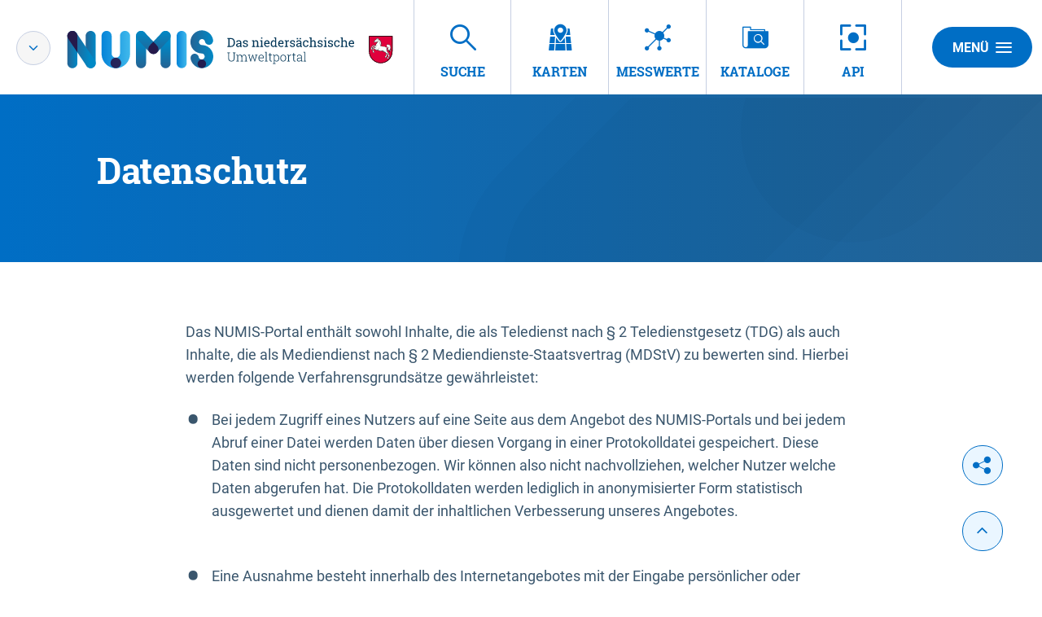

--- FILE ---
content_type: image/svg+xml
request_url: https://numis.niedersachsen.de/decorations/layout/ingrid/images/template/logo-numis-mobile.svg
body_size: 135482
content:
<?xml version="1.0" encoding="UTF-8"?>
<svg width="208px" height="40px" viewBox="0 0 208 40" version="1.1" xmlns="http://www.w3.org/2000/svg" xmlns:xlink="http://www.w3.org/1999/xlink">
    <!-- Generator: Sketch 57.1 (83088) - https://sketch.com -->
    <title>assets/images/numis/svg-raw/logos/logo-numis-mobile</title>
    <desc>Created with Sketch.</desc>
    <defs>
        <linearGradient x1="0.00102118969%" y1="50.0001384%" x2="100.000511%" y2="50.0001384%" id="linearGradient-1">
            <stop stop-color="#256394" offset="0%"></stop>
            <stop stop-color="#0089C6" offset="100%"></stop>
        </linearGradient>
        <linearGradient x1="50.0010212%" y1="99.3887696%" x2="50.0010212%" y2="33.6232085%" id="linearGradient-2">
            <stop stop-color="#256394" offset="0%"></stop>
            <stop stop-color="#0089C6" offset="100%"></stop>
        </linearGradient>
        <linearGradient x1="50.0005106%" y1="99.390146%" x2="50.0005106%" y2="30.4413272%" id="linearGradient-3">
            <stop stop-color="#256394" offset="0%"></stop>
            <stop stop-color="#0089C6" offset="100%"></stop>
        </linearGradient>
        <linearGradient x1="7.25598913e-14%" y1="49.9995845%" x2="100%" y2="49.9995845%" id="linearGradient-4">
            <stop stop-color="#256394" offset="0%"></stop>
            <stop stop-color="#0089C6" offset="100%"></stop>
        </linearGradient>
        <linearGradient x1="50.0005579%" y1="100.000633%" x2="50.0005579%" y2="0.000258846568%" id="linearGradient-5">
            <stop stop-color="#256394" offset="0%"></stop>
            <stop stop-color="#0089C6" offset="100%"></stop>
        </linearGradient>
        <linearGradient x1="20.4756685%" y1="48.7446279%" x2="79.5201926%" y2="51.2470137%" id="linearGradient-6">
            <stop stop-color="#256394" offset="0%"></stop>
            <stop stop-color="#0089C6" offset="100%"></stop>
        </linearGradient>
        <linearGradient x1="0.00102118969%" y1="49.9997225%" x2="100.001021%" y2="49.9997225%" id="linearGradient-7">
            <stop stop-color="#0484D8" offset="0%"></stop>
            <stop stop-color="#40B9EC" offset="100%"></stop>
        </linearGradient>
        <linearGradient x1="-0.00337442635%" y1="50.0008198%" x2="99.9903266%" y2="50.0008198%" id="linearGradient-8">
            <stop stop-color="#256394" offset="0%"></stop>
            <stop stop-color="#0089C6" offset="100%"></stop>
        </linearGradient>
        <linearGradient x1="-0.0018018018%" y1="49.9988955%" x2="99.998018%" y2="49.9988955%" id="linearGradient-9">
            <stop stop-color="#0484D8" offset="0%"></stop>
            <stop stop-color="#40B9EC" offset="100%"></stop>
        </linearGradient>
    </defs>
    <g id="assets/images/numis/svg-raw/logos/logo-numis-mobile" stroke="none" stroke-width="1" fill="none" fill-rule="evenodd">
        <g id="Logo_NUMIS_RGB" transform="translate(-0.168345, -0.515259)">
            <g id="XMLID_510_" transform="translate(170.225380, 6.020833)">
                <path d="M12.9847482,29.1654642 C6.07885231,29.1654642 0.481119321,23.5671838 0.481119321,16.6590986 L0.481119321,16.6169527 L0.481119321,0.457583336 L25.4900191,0.457583336 L25.4900191,16.6175001 L25.4900191,16.6596459 C25.4900191,23.5682785 19.8900967,29.1654642 12.9847482,29.1654642" id="XMLID_585_" fill="#E0003C"></path>
                <path d="M12.9842008,28.6055267 C19.5802975,28.6055267 24.9273448,23.2152388 24.9273448,16.6175001 L24.9273448,1.01806819 L1.04160417,1.01806819 L1.04160417,16.6590986 C1.04160417,23.2568373 6.3881042,28.6055267 12.9842008,28.6055267 L12.9842008,28.6055267 Z M25.5179339,16.6590986 C25.5179339,23.5836043 19.9059698,29.195021 12.9842008,29.195021 C6.0618845,29.195021 0.451015154,23.5836043 0.451015154,16.6590986 L0.451015154,16.6175001 L0.451015154,0.427479169 L25.5179339,0.427479169 L25.5179339,16.6169527 L25.5179339,16.6590986 Z" id="XMLID_582_" fill="#000000" fill-rule="nonzero"></path>
                <polygon id="XMLID_581_" fill="#000000" fill-rule="nonzero" points="13.0290834 29.4035608 13.0351042 29.4035608 13.0351042 29.4030134 13.0301781 29.4030134 13.0290834 29.4030134 13.0247046 29.4030134 13.0247046 29.4035608"></polygon>
                <path d="M9.46803414,2.71977464 L9.4663921,2.50521403 C9.4652974,2.46744698 9.45763452,2.45923676 9.41932013,2.46033145 C9.3197027,2.46799433 9.26715725,2.47620456 9.22884285,2.4980985 C9.18231823,2.53805494 9.01537694,2.73126895 8.99293566,2.78545645 C8.97049437,2.8243182 8.96228414,2.86263259 8.95571596,2.90806252 C8.94805308,2.94637691 8.9403902,2.95568183 8.90152846,2.94801896 C8.50251141,2.93597729 8.30327656,2.99125949 8.17519702,3.3289735 C8.1445455,3.41435987 8.15439777,3.55940722 8.23157391,3.65847729 C8.24744702,3.69022351 8.26934096,3.70500191 8.30163452,3.72689585 C8.33119133,3.75043184 8.33338073,3.75864207 8.30163452,3.78108335 C8.24854171,3.8199451 8.19544891,3.85771214 8.14180876,3.88179548 C8.05751709,3.90697351 7.98964588,3.86756442 7.89550194,3.88507957 C7.82708338,3.89328979 7.59719701,4.01042237 7.56709285,4.07938828 C7.54465156,4.1100398 7.54465156,4.17134283 7.53753603,4.22498298 C7.5304205,4.26384472 7.52275762,4.27205495 7.4932008,4.29504358 C7.17957012,4.54189775 6.60759095,5.00769132 6.54628792,5.03998488 C6.5156364,5.05476329 6.48553223,5.06352086 6.45378602,5.07173109 C6.39959852,5.07994132 6.34541102,5.07994132 6.2999811,5.1023826 C6.23867807,5.13358147 6.17846973,5.24140912 6.10293564,5.3202273 C6.03396973,5.38919321 5.94256253,5.42914965 5.88071215,5.49100003 C5.79696784,5.57583905 5.7389489,5.76850571 5.78547352,5.87469132 C5.80955685,5.94365723 5.86976518,5.98908715 5.88509094,6.05860041 C5.89330117,6.11224056 5.87195458,6.22718375 5.85772352,6.31147541 C5.85006064,6.35033716 5.85006064,6.35690534 5.84185041,6.35745269 C5.83418753,6.35745269 5.83418753,6.35745269 5.83473488,6.40288261 C5.83637693,6.48005875 5.8292614,6.5889811 5.8451345,6.64918943 C5.86867049,6.71870269 5.96828791,6.86375004 6.00714965,6.88564398 C6.07666291,6.91465345 6.22225761,6.90808527 6.29286557,6.93709474 C6.32351708,6.95296784 6.33884284,6.97595648 6.37825193,6.99073489 C6.4242292,7.00606065 6.50140534,6.99785042 6.56106632,6.98854549 C6.60813829,6.98799815 6.60813829,6.99675572 6.60813829,7.03397542 C6.59445458,7.23430496 6.62674814,7.2572936 6.7876686,7.33228034 C6.86375004,7.37004739 6.95625193,7.39960421 6.99456633,7.39303603 C7.04109095,7.38427845 7.08706822,7.35362693 7.13359284,7.34486936 C7.22500004,7.32133337 7.34049057,7.37442618 7.44065534,7.3656686 C7.54027277,7.35691103 7.67656254,7.24087315 7.73677088,7.12592996 C7.85773489,6.91739019 7.87306065,6.75482769 8.07995838,6.75482769 C8.28740346,6.75318564 8.4866383,6.85061367 8.66397922,6.79533148 C8.740608,6.76577466 8.82544702,6.70282958 8.90098111,6.67053602 C8.94641103,6.65630496 8.95516861,6.65575761 8.98472543,6.68586178 C9.01756634,6.7312917 9.05533338,6.7865739 9.08653225,6.8396667 C9.10952088,6.88509663 9.12648869,7.06134284 9.11937316,7.12319322 C9.09638452,7.25455686 8.98472543,7.55395648 8.93163263,7.66999436 C8.8872974,7.76194891 8.71269323,8.00935042 8.60486558,8.12484095 C8.46146027,8.29506633 8.30218186,8.45762884 8.16425005,8.62785421 C8.11006255,8.68970459 7.89878603,9.08270081 7.88400762,9.14455119 C7.82598868,9.41275195 7.88181823,9.74335043 7.66014209,9.86759854 C7.62894322,9.88401899 7.59117618,9.89332392 7.55942997,9.91521786 C7.32407012,10.0482235 7.12811936,10.5402898 7.08433148,10.8243637 C7.0755739,10.8478997 7.07612125,10.8796459 7.0777633,10.9097501 C7.0777633,10.9486118 7.07721595,10.9557273 7.05532201,10.9557273 L7.03123868,10.95518 C7.00879739,10.95518 7.00825004,10.9491592 6.9693883,10.933286 C6.8237936,10.8500891 6.65356822,10.751019 6.52220458,10.7072311 C6.36073678,10.6459281 6.1532917,10.6010455 6.07611556,10.5413845 C6.02247541,10.5025228 5.9907292,10.44943 5.93708905,10.3875796 C5.79642049,10.2430796 5.6666989,10.1598826 5.55832389,10.1533145 C5.42805495,10.1390834 5.22115723,10.1954603 5.06023677,10.173019 C4.92942048,10.1576932 4.82870836,10.0974849 4.73675381,10.0985796 C4.62071593,10.0996743 4.32241101,10.2934357 4.26329737,10.4778921 C4.24195078,10.5479527 4.24249813,10.6404546 4.20363639,10.6946421 C4.16641669,10.7411667 4.09799813,10.763608 4.06734661,10.8101326 C4.04435798,10.8336686 4.0366951,10.8648675 4.02136934,10.8944243 C3.98414964,10.956822 3.83198676,11.1341629 3.72415911,11.2496535 C3.57254358,11.4051004 3.45814775,11.5435796 3.32076328,11.6913637 C3.23701896,11.7833182 2.84894888,12.1018751 2.7870985,12.1325266 C2.65792426,12.1949243 2.60318941,12.2031345 2.50630873,12.3427084 C2.47510986,12.3815701 2.45321592,12.4270001 2.43624812,12.4735247 C2.43734282,12.5052709 2.43843751,12.5435853 2.4236591,12.5731421 C2.41544888,12.6125512 2.39191289,12.6503183 2.37768183,12.68918 C2.3535985,12.726947 2.3535985,12.726947 2.34757766,12.7274944 L2.33882009,12.7280417 C2.33170456,12.7274944 2.33273865,12.7340626 2.33273865,12.7658088 L2.33273865,12.8665209 C2.33389395,12.9053826 2.3333466,12.9119508 2.34100948,12.9135929 C2.36454547,12.9207084 2.35688259,12.9283713 2.36454547,12.9896743 C2.37220835,13.0132103 2.38808145,13.0279887 2.40340721,13.048788 C2.43515342,13.1128277 2.4428163,13.2108031 2.42146971,13.2491175 C2.41435418,13.2644433 2.41435418,13.2644433 2.41380683,13.3109679 L2.42201706,14.2852482 C2.42311176,14.3323202 2.42201706,14.3394357 2.45266857,14.3695399 C2.49098297,14.4084016 2.56104357,14.4686099 2.59935797,14.4839357 C2.63000948,14.4915986 2.66832388,14.4915986 2.69952274,14.4915986 C2.72251138,14.4987141 2.86263259,14.627341 2.94692426,14.7269584 C2.985786,14.7723883 3.32568941,14.9929698 3.37111934,15.0006327 C3.46471593,15.0219793 3.51780873,14.999538 3.56980684,14.9218145 C3.66176138,14.8057766 3.87084851,13.9907747 3.89766858,13.7444679 C3.90533146,13.6601762 3.90642616,13.5830001 3.89657389,13.4992558 C3.89657389,13.4456156 3.84129169,13.3147993 3.81064017,13.292358 C3.7635682,13.2469281 3.67270835,13.2244868 3.63275191,13.1702993 C3.59443752,13.1166592 3.60155305,13.0482406 3.53915532,13.0099262 C3.44720078,12.9568334 3.40888638,13.0039054 3.36236176,12.9272766 C3.31638449,12.8358694 3.39082388,12.582447 3.50576707,12.5424906 C3.52820835,12.5353751 3.59662691,12.5419433 3.62673108,12.5632898 C3.68912881,12.61693 3.70554926,12.7170948 3.75152654,12.7477463 C3.82979737,12.784966 4.0356004,12.6147406 4.10401896,12.5370171 C4.17134283,12.4505361 4.60210609,11.5512425 4.67709283,11.4669508 C4.89110609,11.2107917 5.212947,11.2003921 5.46855874,11.4275417 C5.54573488,11.5047179 5.63166859,11.6021459 5.69297162,11.7039527 C5.74715912,11.7948126 5.79368374,11.8867671 5.8653864,11.9699641 C6.04272731,12.1910929 6.45323867,12.5567217 6.46090155,12.6032463 C6.4614489,12.6098145 6.46965913,12.618572 6.46090155,12.6256876 C6.46090155,12.6317084 6.46090155,12.6317084 6.42258716,12.6410133 C6.39905117,12.6497709 6.36894701,12.6497709 6.34541102,12.6497709 C6.25455117,12.642108 5.76139018,12.546322 5.68421405,12.5162179 C5.49209473,12.4417785 5.33774245,12.3273826 5.17627465,12.2753845 C5.1226345,12.2513012 4.89110609,12.2381648 4.85333904,12.2458277 C4.78437313,12.2699111 4.6699773,12.3547501 4.61633715,12.4477993 C4.58021215,12.510197 4.57200192,12.5950361 4.52657199,12.6645493 C4.47293184,12.7329679 4.26658146,12.8654262 4.18393184,12.9579281 C4.14561745,12.9978845 4.11606063,13.0586402 4.10073487,13.1199433 C4.08595646,13.1817936 4.08759851,13.4122273 4.10401896,13.4499944 C4.12646025,13.5041819 4.15765911,13.5430436 4.18064775,13.593947 C4.19652086,13.6328088 4.22115154,13.9168827 4.22224624,14.109002 C4.22498298,14.4319376 4.25946593,14.7307899 4.22990911,15.0006327 C4.21020457,15.2836118 4.12043942,15.6377463 4.06898866,15.9157993 C4.05311555,16.0066592 4.0558523,16.1840001 4.0706307,16.2223145 C4.10237692,16.3148164 4.1801004,16.3908978 4.21184661,16.4905152 C4.24304548,16.5660493 4.2523504,16.6585512 4.26056063,16.7357274 C4.26877086,16.7827993 4.26877086,16.7827993 4.27533904,16.7817046 C4.28300192,16.7817046 4.28354927,16.7888202 4.28354927,16.8287766 C4.28354927,16.8676384 4.28464396,16.9043107 4.29230684,16.9431724 C4.30817995,17.0022861 4.40889207,17.2338145 4.44884851,17.2792444 C4.51069889,17.3558732 4.58896972,17.4385228 4.59608525,17.4784793 C4.61195836,17.5397823 4.59006442,17.6158637 4.598822,17.6782615 C4.60703222,17.7527009 4.78492048,17.9606933 4.89165344,17.9809452 C4.93160988,17.9897028 4.9770398,17.9738296 5.01590154,17.9809452 C5.06954169,17.9886081 5.14617048,18.0345853 5.21513639,18.0625001 C5.3766042,18.1478865 5.81612503,18.2513353 5.92231064,18.2042634 C5.93818375,18.1955058 6.00660231,18.1259925 6.02028602,18.0570266 C6.03561178,18.0192596 6.03561178,18.0115967 6.02740155,17.9716403 L5.97540344,17.0668732 C5.97649814,17.0296535 5.97540344,17.011591 5.95953034,16.9749187 C5.84896594,16.5977955 5.8642917,16.5135039 5.70118185,16.3919925 C5.66998299,16.3706459 5.63276329,16.3383524 5.5933542,16.3383524 C5.55558715,16.3312368 5.52493564,16.3405418 5.49428412,16.3394471 C5.45596973,16.3334262 5.43188639,16.2940171 5.40178223,16.2869016 C5.34650003,16.2650077 5.2479773,16.3257633 5.18557957,16.3120796 C5.16259094,16.3120796 5.06352086,16.182358 5.03779548,16.1292652 C4.97758715,16.0055645 4.96828222,15.9059471 5.05093185,15.8074243 C5.08267806,15.7674679 5.17408526,15.7045228 5.2118523,15.6995967 C5.34978412,15.6804395 5.40397162,15.7411952 5.44994889,15.626252 C5.5391667,15.3881554 5.19762124,14.8533959 5.11825571,14.5244395 C5.09471973,14.4478107 5.09471973,14.3777501 5.0865095,14.2945531 C5.07063639,14.1708524 5.08979359,13.747752 5.104572,13.7105323 C5.15054927,13.6092728 5.31803791,13.5468751 5.5561345,13.5676743 C5.64152086,13.5747898 5.74113829,13.6360929 5.82597731,13.6968486 C5.95679359,13.7948239 6.2436042,14.1237804 6.47677466,14.3514774 C6.56818185,14.434127 7.12592996,14.8533959 7.24798868,14.9365929 C7.34158527,14.9891383 7.43463451,15.0427785 7.54191481,15.0958713 C7.62565913,15.133091 8.21843755,15.2972955 8.25784664,15.29018 C8.29561368,15.2890853 8.33447543,15.2814224 8.35636936,15.2890853 C8.38811558,15.302769 8.40234664,15.3345152 8.4346402,15.3569565 C8.46638641,15.3941762 8.84405687,15.6070948 8.90481255,15.6224205 C9.07394323,15.6590929 9.28084096,15.6809868 9.3569224,15.4948883 C9.40289967,15.3804925 9.37005876,15.3257577 9.47898111,15.3098846 C9.52386369,15.2945588 9.60870271,15.3087899 9.69299437,15.3306838 C9.78494892,15.3613353 10.2474584,15.5660436 10.3629489,15.640483 C10.5162065,15.7307955 10.6327917,15.8150872 10.7876913,15.9059471 C10.8566573,15.9437141 11.5879148,16.1922103 11.6256819,16.1829054 C11.6661857,16.1829054 11.6962898,16.1757899 11.7192785,16.1829054 C11.7570455,16.1987785 11.7887917,16.2283353 11.8271061,16.2354508 C11.8659679,16.2431137 11.9042823,16.2343562 11.9491648,16.2354508 C12.0038997,16.2343562 12.134716,16.278144 12.2348808,16.3098902 C12.2885209,16.3230266 13.1106383,16.3399944 13.1943826,16.325216 C13.7690986,16.2354508 14.1610001,16.0712463 14.6689395,16.3186478 C14.7762198,16.37393 14.8933524,16.4631478 14.9699811,16.5720702 C15.0241686,16.6558145 15.0641251,16.7630948 15.1183126,16.8402709 C15.2047936,16.9398884 15.4494584,17.0526421 15.5660436,17.0745361 C15.6492406,17.0887671 15.926199,17.0800096 16.1106554,17.0701573 C16.1484224,17.0701573 16.1577274,17.0772728 16.1796213,17.109019 C16.2578921,17.1916687 16.3197425,17.277055 16.4045815,17.3443789 C16.4500115,17.3821459 16.6968656,17.4959944 16.7357274,17.4959944 C16.7674736,17.4943524 16.7975777,17.4872368 16.8358921,17.4872368 C17.5403296,17.4193656 17.8041516,17.7395645 18.1084774,18.2765134 C18.2250626,18.4746535 18.4133505,18.8495872 18.444002,18.9470153 C18.4762956,19.0636005 18.4992842,19.1725228 18.5463562,19.2869187 C18.5863126,19.3827047 18.6552785,19.5162577 18.6629414,19.5677084 C18.6640361,19.6065702 18.6569206,19.637769 18.6651308,19.6766308 C18.6727937,19.720966 18.7028978,19.768038 18.7198656,19.8233202 C18.734644,19.8829812 18.7362861,20.0592274 18.7450437,20.1834755 C18.7466857,20.2201478 18.7461384,20.2289054 18.7384755,20.2294528 C18.7302653,20.2289054 18.7302653,20.2289054 18.7302653,20.2765247 C18.695235,20.6361327 18.7111081,20.6591213 18.5518296,20.9437425 C18.3941933,21.2447842 18.2956706,21.453324 18.0345853,21.6000134 C17.950841,21.6470853 17.853413,21.6864944 17.7981308,21.7335664 C17.7527009,21.7789963 17.661841,21.933896 17.6623884,21.9864414 C17.6623884,22.0406289 17.6941346,22.0866062 17.6859243,22.1167104 C17.6793562,22.1402463 17.6487046,22.1637823 17.6180531,22.1955285 C17.5020152,22.2962407 17.2403827,22.9191232 17.2097312,23.0723808 C17.1944054,23.140252 17.2026156,23.1566725 17.2726762,23.2190702 C17.288002,23.2261857 17.2967596,23.2431535 17.3104433,23.2491744 C17.3339793,23.2551952 17.3339793,23.2551952 17.3799565,23.2551952 L17.986966,23.2502691 C18.0094073,23.2502691 18.0477217,23.2431535 18.0707103,23.2431535 L18.5222728,23.1539357 C18.5605872,23.1451782 18.5687975,23.1369679 18.5835759,23.1221895 C18.6525418,23.0685494 18.8216725,23.0521289 18.8983012,23.0291403 C19.0356857,22.9908259 19.3334433,22.7483505 19.370663,22.6115134 C19.3777785,22.5627994 19.3766838,22.5113486 19.384894,22.4555191 C19.4139035,22.2798202 19.4746592,22.2475266 19.3586213,22.0959111 C19.3038865,22.0121668 19.2808978,22.0039566 19.2803505,21.8906554 C19.2803505,21.850699 19.2880134,21.8195001 19.3038865,21.7817331 C19.3482217,21.682663 19.5157103,21.5436365 19.5682558,21.4352615 C19.5830342,21.4024206 19.5906971,21.3712217 19.6071175,21.3411175 C19.6218959,21.310466 19.6525475,21.2803619 19.6667785,21.2557312 C19.69743,21.2097539 19.6892198,21.1730816 19.7045456,21.1402406 C19.719324,21.117252 19.9508524,21.0543069 19.9886194,21.0603278 C20.0800266,21.0679906 20.141877,21.1145153 20.1873069,21.106305 C20.3487747,21.0816744 20.2590096,20.4078884 20.1730759,20.2239793 C20.1117728,20.093163 20.0017558,19.9639887 19.9240323,19.8353619 C19.76968,19.5507406 19.7198713,19.2130266 19.6476213,18.8238618 C19.6388637,18.7839054 19.6399584,18.7751478 19.6859357,18.7915683 C19.7625645,18.806894 19.8003315,18.828788 19.8561611,18.8660077 C19.9404528,18.926216 20.2174111,19.2256156 20.2584622,19.2929395 C20.297324,19.347127 20.32086,19.4002198 20.3597217,19.4544073 C20.4286876,19.5605929 20.5293997,19.6459793 20.6065759,19.7505228 C20.6607634,19.8370039 20.8506933,20.4878013 20.8906497,20.6235437 C20.9306062,20.7549073 20.9787728,21.0980948 20.9787728,21.21468 C20.9820569,21.4757653 20.9015967,21.9913675 20.7664016,22.2535475 C20.7275399,22.3378391 20.4702861,22.7390456 20.3405645,22.7872122 C20.3175759,22.7943278 20.2945872,22.8014433 20.2705039,22.8014433 C20.1785494,22.8359263 20.0789319,22.9262388 20.057038,23.0116251 C20.0428069,23.0740229 20.0510172,23.140252 20.0280285,23.1971763 C20.0132501,23.2497217 19.9672728,23.2896782 19.9218429,23.3416763 C19.9065172,23.3657596 19.4741119,24.1594149 19.4768486,24.3208827 C19.4768486,24.390396 19.515163,24.4051744 19.6153278,24.450057 C19.6536422,24.464288 19.661305,24.4659301 19.6990721,24.464288 L20.1232672,24.462646 C20.1533713,24.462646 20.1610342,24.462646 20.1610342,24.4708562 L20.1610342,24.4779717 C20.1610342,24.4852447 20.1692444,24.4856346 20.2059168,24.4852447 C20.3443959,24.4692142 20.5370626,24.4599092 20.6301119,24.4363732 C20.7352028,24.4057217 20.828252,24.343324 20.9273221,24.3093884 C20.972752,24.2935153 21.019824,24.2869471 21.0652539,24.2721687 C21.3033505,24.198824 21.4155569,24.1145323 21.5086062,24.0061573 C21.5540361,23.9536119 21.6224547,23.8156801 21.6142444,23.7894073 C21.6071289,23.7439774 21.5611516,23.7149679 21.5600569,23.6766535 C21.5666251,23.6542123 21.5972766,23.622466 21.6131497,23.5825096 C21.6279282,23.5529528 21.6191706,23.4850816 21.6043922,23.4226838 C21.5315948,23.2075759 21.4779547,23.1544831 21.6000134,22.9530588 C21.6760948,22.8227899 21.8589092,22.6443543 21.9043391,22.5458316 C21.9349907,22.4675607 21.9328013,22.4292463 21.9962937,22.428699 C22.0417236,22.4204888 22.1188997,22.4358145 22.1714452,22.4265096 C22.2256327,22.4111838 22.2551895,22.3575437 22.3017141,22.3493335 C22.3482388,22.3323657 22.417752,22.3569963 22.4642766,22.3471441 C22.6169869,22.309377 22.6383335,21.9771365 22.6213657,21.8326365 C22.5950929,21.4571554 22.4856232,21.3416649 22.260663,20.9377217 C22.1911497,20.8074528 22.1353202,20.6848467 22.0882482,20.5480096 C21.970021,20.2327369 21.8813505,19.7034509 21.7401346,19.2989603 C21.7012728,19.1933221 21.6689793,19.0137918 21.6760948,18.9836876 C21.6914206,18.9377103 21.7215247,18.9076062 21.729735,18.8610815 C21.743966,18.7986838 21.6968941,18.6530891 21.6728107,18.601091 C21.6186232,18.5239149 21.2716043,18.2726819 21.1708922,18.2130209 C21.0411706,18.1369395 20.9021441,18.0986251 20.7855588,18.0241857 C20.7313713,17.9935342 20.5846819,17.8337084 20.5304944,17.7477747 C20.3903732,17.5419717 20.141877,17.1539016 20.0723637,17.0696099 C19.8315304,16.8107141 19.6782728,16.8052406 19.7379338,16.5113145 C19.7603751,16.4242861 19.7904793,16.3492993 19.8047103,16.2644603 C19.8123732,16.2409243 19.8200361,16.2108202 19.8118259,16.1878315 C19.8118259,16.1489698 19.8107312,16.1500645 19.8194887,16.1489698 C19.8271516,16.1489698 19.827699,16.1413069 19.8337198,16.1029925 C19.84193,16.072341 19.8408353,16.0340266 19.84193,16.0039224 C19.8474035,15.7877198 19.8375512,15.4281118 19.7510702,15.2365399 C19.7275342,15.1839944 19.6963353,15.1451327 19.6804622,15.0903978 C19.6656838,15.0449679 19.6870304,14.8298599 19.7001668,14.6771497 C19.7280815,14.3312255 19.5775607,13.7406364 19.3974831,13.3744603 C19.38161,13.328483 19.359716,13.2890739 19.3350853,13.2441914 C19.3120967,13.2118978 19.3115494,13.2053296 19.3509584,13.2053296 C19.4730172,13.2108031 19.6114963,13.2173713 19.7187766,13.2020455 C19.780627,13.193288 20.0630588,13.0761554 20.13093,13.0307255 C20.2152217,12.9754433 20.3619111,12.8676156 20.4215721,12.7515777 C20.443466,12.7045058 20.4522236,12.6661914 20.4741175,12.6196667 C20.5573145,12.4729773 20.6492691,12.4352103 20.7800853,12.4565569 C20.949216,12.4937766 21.0263922,12.5315436 21.0658013,12.6629073 C21.0805797,12.7083372 21.0674433,12.9081194 21.0526649,12.9535493 C21.0154452,13.061377 20.7341081,13.3782917 20.6208069,13.5950417 C20.3706687,14.0559092 20.5228316,14.7696516 20.9163751,15.1960361 C21.1736289,15.4631421 21.3427596,15.5769906 21.3980418,15.8369811 C21.4303353,16.0061118 21.4078941,16.1829054 21.2716043,16.252966 C21.2404054,16.2759546 21.2097539,16.2847122 21.1725342,16.2759546 C21.0647066,16.252966 21.0176346,16.1632008 20.9951933,16.2474925 C20.9574263,16.3618883 21.0970001,16.4855891 21.2207009,16.4910626 C21.3646535,16.5063883 21.6722634,16.3717406 21.7554603,16.2715758 C21.861646,16.1413069 21.8764244,16.0099433 21.9136441,15.7953827 C21.9196649,15.7565209 21.9278751,15.7554262 21.9432009,15.7948353 C22.0296819,15.9781971 22.0236611,16.1549906 21.9864414,16.3230266 C21.9623581,16.3854243 21.8736876,16.5627652 21.8430361,16.578091 C21.7576497,16.6180474 21.6963467,16.5556497 21.6974414,16.6722349 C21.7051043,16.7707577 21.8052691,16.7795152 21.8972236,16.7466743 C21.9344433,16.7308012 22.211949,16.5003675 22.2404111,16.4456327 C22.2705153,16.3985607 22.369038,16.1128448 22.3761535,16.059752 C22.3745115,15.9601346 22.3668486,15.8457387 22.3586384,15.7379111 C22.3586384,15.6995967 22.3569963,15.6924811 22.3657539,15.6924811 L22.3810797,15.6908391 C22.3881952,15.6919338 22.3881952,15.6919338 22.403521,15.7368164 C22.4533297,15.9212728 22.4604452,15.9825758 22.453877,16.1976838 C22.453877,16.2359982 22.453877,16.2436611 22.4708448,16.2436611 C22.538716,16.2507766 22.5617047,16.1593694 22.5918088,16.0750777 C22.621913,15.9968069 22.6432596,15.9119679 22.6514698,15.8342444 C22.6503751,15.7734887 22.6427122,15.7121857 22.6492804,15.6886497 C22.6574907,15.674966 22.6810266,15.674966 22.6963524,15.6891971 C22.7187937,15.7045228 22.742877,15.7734887 22.7587501,15.8413599 C22.7675077,15.9114205 22.7248145,16.5266402 22.7116782,16.5715228 C22.6054926,16.8495759 22.4073524,17.058663 22.0707331,17.130913 C21.970021,17.1478808 21.8561725,17.1396706 21.7789963,17.0471687 C21.7620285,17.0247274 21.7554603,17.0094016 21.7472501,16.9869603 C21.7384925,16.940983 21.7467028,16.901574 21.6853997,16.9256573 C21.623002,16.9486459 21.6093183,17.0488107 21.6399698,17.1101137 C21.6881365,17.2108259 21.8413941,17.3082539 21.9262331,17.3296005 C21.9809679,17.3454736 22.27161,17.3438315 22.3411232,17.3274111 C22.4018789,17.3120853 22.8003486,17.1084717 22.8539888,17.0624944 C23.0904433,16.8681857 23.1730929,16.7001497 23.3159509,16.3514887 C23.4215891,16.0909508 23.4659244,15.9584925 23.4500513,15.7893618 C23.4084528,15.4992671 23.2770891,15.2704755 23.1216422,15.0104849 C23.1068638,14.9705285 23.1068638,14.9705285 23.1364206,14.9628656 C23.2590266,14.9475399 23.2984357,15.0389471 23.4369149,15.0909452 C23.4746819,15.1073656 23.6837691,15.1057236 23.7286516,15.0816402 C23.8441422,15.0416838 24.1090588,14.7187482 24.054324,14.5572804 C24.030788,14.5118505 23.9782426,14.5129452 23.9399282,14.56768 C23.8643941,14.6667501 23.8939509,14.7039698 23.7954282,14.7061592 C23.4582615,14.723127 23.3017198,14.4182539 23.3455077,14.1100967 C23.3537179,14.0110266 23.4051687,13.834233 23.4571668,13.7264054 C23.5480266,13.5167709 23.5781308,13.485572 23.6295816,13.1790569 C23.6531176,13.0871023 23.6558543,12.6267823 23.6416232,12.5578164 C23.6164452,12.4417785 23.5069755,12.136358 23.3909376,12.013752 C23.2984357,11.9152292 23.236038,11.8774622 23.212502,11.7696345 C23.1725456,11.570947 23.2409641,11.5014338 23.2852994,11.3547444 C23.3006251,11.3087671 23.2738051,10.7696288 23.2562899,10.6880739 C23.1856819,10.4034527 23.0690967,10.2584054 22.8063694,10.0153826 C22.6673429,9.87799816 22.6372388,9.8626724 22.4670134,9.79480119 C22.3504282,9.75758149 22.1594035,9.70503604 22.0975532,9.70503604 C21.8517937,9.70722543 21.7685967,9.76196028 21.7209774,9.67821596 C21.7051043,9.64044892 21.6832103,9.57805119 21.6520115,9.53371596 C21.5885191,9.42643566 21.3958524,9.3038296 21.2880247,9.25839967 C20.8950285,9.0859849 20.3487747,9.1593296 20.0061346,9.31532392 C19.7237028,9.4472349 19.5020266,9.63388074 19.3509584,9.85829362 C19.3055285,9.91959665 19.1238088,10.3437917 19.1095778,10.4122103 C19.0570323,10.6596118 19.083305,11.1024167 19.2475096,11.3032936 C19.3558846,11.4308258 19.5649717,11.5605474 19.6262747,11.6448391 C19.6498107,11.6826061 19.7346497,11.8900512 19.7346497,11.9513542 C19.7357444,11.9973315 19.6903145,12.1122747 19.6678732,12.1516838 C19.6454319,12.1905455 19.4467444,12.3914224 19.4013145,12.4067482 C19.3181175,12.4456099 19.1632179,12.4707879 19.0794736,12.4707879 C19.0252861,12.4631251 18.5709868,12.2901629 18.4790323,12.2370701 C18.3027861,12.1314319 18.1095721,11.9874792 17.8999376,11.8435266 C17.8320664,11.7898864 17.1298183,11.4565512 17.0986194,11.4565512 C17.036769,11.4669508 16.9831289,11.4746137 16.9448145,11.4587406 C16.9223732,11.4516251 16.8982899,11.4215209 16.8676384,11.4127633 C16.8282293,11.3985323 16.7674736,11.4061951 16.7143808,11.4149527 C16.6443202,11.4149527 16.505841,11.3706175 16.3908978,11.3481762 C16.2901857,11.3257349 15.6547141,11.3843012 15.2934641,11.3952482 C14.7406421,11.4149527 14.1549792,11.2354224 13.617483,11.040019 C13.4790039,10.9951364 13.2392652,10.8818353 13.2014982,10.8429735 C13.1385531,10.7904281 13.0761554,10.6990209 12.9759906,10.653591 C12.9382236,10.630055 12.9382236,10.630055 12.9759906,10.5988561 C13.0449565,10.5446686 13.1358164,10.4297254 13.1664679,10.3602122 C13.1889092,10.3142349 13.1971194,10.2677103 13.2266762,10.2370588 C13.2611592,10.1960076 13.2956421,10.1790398 13.314252,10.1615247 L13.3147993,10.162072 L13.4291952,10.0564338 C13.4434262,10.0476762 13.4571099,10.0339925 13.4631308,10.0197614 C13.4932349,9.98089968 13.5616535,9.75101331 13.5758845,9.6650796 C13.5819054,9.57312505 13.5819054,9.45106634 13.5583694,9.38045839 C13.5348334,9.26715725 13.4707936,9.09036369 13.4707936,9.05204929 C13.485572,8.97596785 13.5851895,8.87470838 13.630072,8.77563831 C13.6453978,8.72801899 13.6607236,8.68915725 13.6672917,8.64536937 C13.6826175,8.57476141 13.6574395,8.25948868 13.641019,8.18395459 C13.6245986,8.11498868 13.507466,7.89385989 13.4768145,7.87032391 C13.446163,7.84076709 13.4149641,7.82489398 13.4078486,7.79424247 C13.400733,7.77125383 13.4073012,7.74060232 13.4231743,7.70940345 C13.4445209,7.62565913 13.4828353,7.5101686 13.5030872,7.39413072 C13.518413,7.32461747 13.5173183,7.11060421 13.5019925,7.06407958 C13.485572,7.02521784 13.4702463,6.99566102 13.4538258,6.95789398 C13.4390474,6.92012693 13.4313845,6.86593943 13.4149641,6.82050951 C13.3996383,6.75920648 13.243644,6.4975739 13.2124451,6.4603542 C13.1347217,6.39959852 13.0580929,6.36183147 13.0121156,6.30107579 C12.9951478,6.2627614 12.9721592,6.14891291 12.979822,6.09308337 C13.0006213,5.84020837 13.0372936,5.77835799 12.8900569,5.46527465 C12.795913,5.25126139 12.580805,5.09143563 12.3032993,5.03943753 C12.2638902,5.03177465 12.2562273,5.02411177 12.2562273,4.98579738 C12.230502,4.70117616 12.2611535,4.67873487 12.1369054,4.52492995 C12.0974963,4.47950002 12.051519,4.42695457 12.0049944,4.39630305 C11.9354811,4.36455684 11.8741781,4.36674624 11.8511895,4.29832768 C11.8424319,4.26658146 11.8424319,4.23757199 11.8353164,4.20473108 C11.8123277,4.13685987 11.6026932,3.93871972 11.5939357,3.93105684 C11.5485057,3.90095267 11.4789925,3.87030116 11.4023637,3.86373298 C11.1555095,3.8199451 10.871983,3.86701707 10.7417141,3.71485419 C10.6087084,3.55557578 10.4198732,2.81939206 10.4187785,2.74933145 C10.4264413,2.67379736 10.4319148,2.57472729 10.4165891,2.52875001 C10.3853902,2.42858524 10.3229925,2.41325948 10.2474584,2.43679547 C10.0400133,2.49207767 10.0181194,2.56980115 9.92671218,2.75535229 C9.88894513,2.83252842 9.83694702,2.94035608 9.83694702,2.99399623 C9.83749437,3.0782879 9.84515725,3.15436934 9.74608718,3.11660229 C9.68478414,3.094161 9.66124816,3.0410682 9.66726899,2.97100759 C9.67493187,2.90915721 9.69846786,2.92448297 9.76688642,2.88562123 C9.85063074,2.83854926 9.85829362,2.78545645 9.79534854,2.74714206 C9.72692998,2.70171214 9.63552278,2.732911 9.5205796,2.75589964 C9.47733907,2.76520456 9.4674868,2.76575191 9.46803414,2.71977464" id="XMLID_580_" fill="#000000" fill-rule="nonzero"></path>
                <path d="M19.3027918,19.1041043 L19.2310891,18.7510645 C19.2157634,18.7122028 19.215216,18.7050872 19.2310891,18.6897615 C19.2540778,18.660752 19.3071706,18.6202482 19.3208543,18.6197009 C19.4056933,18.6191535 19.4472918,18.7724111 19.4691857,18.8660077 C19.5102369,19.0400645 19.5255626,19.2102899 19.5589509,19.3788732 C19.59836,19.5310361 19.6541895,19.7455967 19.7237028,19.8758656 C19.8019736,20.020913 19.9333372,20.152824 19.997377,20.2967766 C20.0274812,20.3591744 20.0980891,20.6333959 20.0761952,20.7253505 C20.0455437,20.8567141 19.9240323,20.9185645 19.7937634,20.9508581 C19.7412179,20.958521 19.647074,20.9514054 19.6246327,20.9377217 C19.5950759,20.9059755 19.562235,20.8315361 19.5096895,20.8621876 C19.4861535,20.8775134 19.4478391,20.9760361 19.4412709,21.0159925 C19.4418183,21.0532122 19.4582387,21.0904319 19.457144,21.1380513 C19.4587861,21.1758183 19.4286819,21.2765304 19.3821573,21.3383808 C19.321949,21.4396403 19.2376573,21.5228372 19.1933221,21.6394225 C19.1550077,21.7072937 19.1402293,21.7932274 19.117788,21.8709509 C19.1035569,21.9081706 19.1035569,21.9169282 19.0570323,21.9092653 L18.973288,21.9021497 C18.9267634,21.9021497 18.9267634,21.9021497 18.9180058,21.9174755 C18.9191005,21.9634528 18.9349736,21.9568846 19.0406118,21.9798732 C19.1183353,21.995199 19.2113846,22.1227312 19.1977009,22.2322009 C19.1960588,22.2540948 19.1905853,22.2612104 19.1741649,22.2612104 C19.1588391,22.2612104 19.1440607,22.260663 19.1363978,22.262305 C19.0280228,22.2398638 18.9289528,22.1796554 18.8047047,22.1495513 C18.7428543,22.12711 18.3367217,22.1298467 18.0991724,22.1232785 C18.0597634,22.1232785 18.0515531,22.1232785 18.0515531,22.1402463 C18.0531952,22.1544774 18.0597634,22.1626876 18.0690683,22.1708979 C18.191127,22.2469793 18.4604225,22.213591 18.5906914,22.2053808 C18.8129149,22.1955285 19.0285702,22.2469793 19.1599338,22.4215835 C19.2688562,22.5671782 19.2382047,22.6065872 19.0931573,22.7215304 C18.9409944,22.8468732 18.90268,22.8780721 18.7264338,22.9328069 C18.5961649,22.9787842 17.8993903,23.1232842 17.8140039,23.1232842 C17.6766194,23.1303998 17.5551081,23.1172634 17.4226497,23.104127 C17.3843353,23.1030323 17.3761251,23.0953694 17.3843353,23.0586971 C17.4204603,22.8808088 17.443449,22.7740759 17.5189831,22.6372388 C17.587949,22.5217482 17.7012501,22.334555 17.723144,22.2639471 C17.7384698,22.211949 17.7379224,22.1577615 17.7598164,22.1183524 C17.7767842,22.0942691 17.7915626,22.0794907 17.806341,22.0488391 C17.8205721,22.0088827 17.804699,21.9410115 17.8118145,21.8966763 C17.8194774,21.7718808 17.9349679,21.778449 18.1030039,21.6853997 C18.1478865,21.6552956 18.1862009,21.6240967 18.2321781,21.585235 C18.2480512,21.5710039 18.2639243,21.5611516 18.2863656,21.5474679 C18.3088069,21.538163 18.3170171,21.5305001 18.3400058,21.5009433 L18.7713164,20.8370096 C18.7778846,20.8216838 18.7948524,20.7899376 18.8019679,20.7817274 L18.8172937,20.7516232 C18.8156516,20.7445077 18.8238618,20.7357501 18.839735,20.7346554 L18.8868069,20.7357501 C18.9092482,20.7357501 18.9174584,20.7445077 18.9092482,20.7735172 L18.8868069,20.8807975 C18.879144,20.9278694 18.879144,20.9278694 18.90268,20.9185645 C18.9185531,20.9109016 18.9486573,20.8966706 18.9557728,20.9032388 C18.9557728,20.9032388 18.9557728,20.9185645 18.9645304,20.9185645 C18.9869717,20.9497634 19.04718,20.8567141 19.0553903,20.8485039 C19.1544603,20.7713278 19.2239736,20.8244206 19.2694035,20.7248031 C19.3153808,20.6383221 19.1998903,20.7094774 19.1391346,20.7094774 C19.0619584,20.7100247 18.8692918,20.5808505 18.8457558,20.4894433 C18.8216725,20.3980361 18.8599868,20.3498694 18.8818808,20.2809035 C18.9349736,20.1123202 18.8008732,19.6065702 18.7614641,19.4675437 C18.7291706,19.323591 18.4708221,18.6251743 18.4385285,18.5808391 C18.4160872,18.54143 18.3914565,18.5184414 18.3914565,18.4664433 C18.3996668,18.44236 18.3985721,18.4341497 18.4450967,18.4264868 C18.5074944,18.4193713 18.5846706,18.4024035 18.6454262,18.4084243 C18.6755304,18.418824 18.915269,18.6071118 18.938805,18.6536365 C18.9705512,18.6908562 19.023644,18.8074414 19.0783789,18.8293353 C19.1008202,18.8424717 19.132019,18.8353562 19.1544603,18.852324 C19.1785437,18.8594395 19.200985,18.9048694 19.2097425,18.9596043 C19.240394,19.0411592 19.2354679,19.1435134 19.2956762,19.1418713 C19.3115494,19.1495342 19.311002,19.1424187 19.3027918,19.1041043" id="XMLID_579_" fill="#FFFFFF"></path>
                <path d="M7.13359284,11.2600531 L7.13687693,11.6223978 C7.13632959,11.6607122 7.13742428,11.6689224 7.12921405,11.7061421 C7.12155118,11.7450039 7.09144701,11.7915285 7.06736368,11.8145171 C7.04437504,11.8369584 7.00715534,11.859947 6.98361936,11.8851251 C6.97650383,11.907019 6.95351519,11.9612065 6.94694701,11.9995209 C6.94694701,12.0301724 6.94694701,12.0378353 6.90808527,12.0230569 L6.8768864,12.0071838 C6.84732958,12.0000682 6.84678224,11.9935001 6.86156064,11.977627 C6.89878034,11.9393126 6.93052655,11.8687046 6.90699057,11.847358 C6.86758148,11.8084963 6.69297731,11.9956895 6.64645269,12.0257936 C6.59226519,12.0569925 6.54026708,12.0717709 6.46309095,12.0646554 C6.4253239,12.0586345 6.41711367,12.0580872 6.4242292,12.0881914 C6.44831254,12.1719357 6.47896405,12.1653675 6.54957201,12.2255758 C6.5867917,12.2638902 6.60978034,12.3246459 6.64152655,12.3706232 C6.70337693,12.4855664 6.75811178,12.5008921 6.88838072,12.5309963 C6.92560042,12.5370171 6.93381064,12.5452273 6.93381064,12.5769736 L6.93490534,12.6065304 C6.93490534,12.6366345 6.92833716,12.6459395 6.89002277,12.6382766 C6.84459284,12.6388239 6.79752087,12.6300664 6.74990155,12.6147406 C6.63605307,12.5786156 6.04710609,11.9453334 6.00714965,11.8922406 C5.69735041,11.4806345 5.71212882,11.3574811 5.38864586,11.1976554 C5.15000192,11.0843542 4.94255685,11.0558921 4.72142806,11.1960133 C4.67435609,11.2277595 4.63658904,11.2578637 4.58349624,11.281947 C4.52164586,11.3115039 4.45158525,11.3213561 4.39137692,11.3448921 C4.25399245,11.399627 4.0016648,11.6858902 3.95787692,11.8167065 C3.95787692,11.8402425 3.95076139,11.8555682 3.95951896,11.8632311 C4.00494889,11.9004508 4.0717254,11.7313201 4.09580873,11.6924584 C4.15546972,11.5922936 4.31639018,11.4992444 4.44720646,11.4220682 C4.48497351,11.4056478 4.48497351,11.4056478 4.47074245,11.4445095 C4.34813639,11.6990266 4.15328033,12.1292425 4.10073487,12.2146289 C4.02355873,12.3230039 3.94802464,12.4067482 3.86318563,12.5096497 C3.83308146,12.5386592 3.83308146,12.5386592 3.80242995,12.5008921 C3.77889396,12.4707879 3.74714775,12.4319262 3.70883335,12.4029167 C3.67927654,12.3793808 3.55502843,12.3591289 3.51014585,12.365697 C3.36236176,12.3815701 3.20417805,12.6207614 3.17516858,12.7734717 C3.1675057,12.8123334 3.17845267,13.121038 3.2397557,13.1418372 C3.27040722,13.1577103 3.347036,13.1276061 3.39246593,13.133627 C3.44720078,13.1401951 3.63329926,13.3405247 3.64753032,13.3613239 C3.79367237,13.5600114 3.69843373,13.8840417 3.63110987,14.1916516 C3.58567994,14.3903391 3.54189207,14.6224149 3.4203807,14.7537785 C3.39739206,14.7838827 3.39082388,14.7849774 3.35141479,14.7691042 C3.25234472,14.723127 2.76629926,14.4883145 2.70280683,14.3531194 C2.69514395,14.3295834 2.69404926,14.3208258 2.73345835,14.3060474 C2.90368373,14.2119035 2.92557767,14.204788 2.99180683,14.0663088 C2.99180683,14.0663088 3.21786176,13.5041819 3.30379547,13.4417842 C3.34046782,13.4111327 3.39465532,13.3947122 3.41709661,13.364608 C3.43296972,13.341072 3.43242237,13.3175361 3.42585419,13.3098732 C3.37111934,13.2638959 3.17243184,13.472983 3.14232767,13.5195077 C3.12043373,13.5512539 3.09744509,13.5884736 3.08266668,13.6278827 C3.02902653,13.7428258 2.99946971,13.9059357 2.93871403,13.9820171 C2.85496971,14.0986024 2.67215532,14.2228505 2.64971403,14.2836061 C2.64095645,14.3071421 2.6425985,14.3224679 2.60428411,14.3153524 C2.54954926,14.3000266 2.51889774,14.2162823 2.55611744,14.1768732 C2.59388448,14.1303486 2.64752464,14.145127 2.624536,14.0460569 C2.59278979,13.9541024 2.5533807,13.9623126 2.5533807,13.8555796 C2.56159092,13.809055 2.56761176,13.771288 2.58293751,13.7329736 C2.59224244,13.6722179 2.60264206,13.1724887 2.55611744,13.0493353 C2.50740342,12.9190664 2.43898486,12.8725417 2.50576138,12.7586933 C2.52053979,12.7274944 2.54462312,12.6962955 2.55775948,12.6579811 C2.58293751,12.6125512 2.59662123,12.5430379 2.61139964,12.4904925 C2.61851517,12.4642198 2.62617804,12.4423258 2.6425985,12.4187898 C2.66503979,12.3804754 3.05475191,12.1013277 3.26055494,11.9458807 C3.38151896,11.8522842 3.47402085,11.7597823 3.56542805,11.6607122 C3.71759093,11.5129281 4.24304548,10.8790985 4.28026518,10.8101326 C4.40779737,10.5775095 4.43790154,10.3629489 4.62892616,10.2852254 C4.66669321,10.2682576 4.70555495,10.2616895 4.75098487,10.2529319 C4.86538071,10.243627 5.15109662,10.342697 5.25071404,10.3257292 C5.39576139,10.3087614 5.42696026,10.2250171 5.60375382,10.2770152 C5.73402276,10.306572 5.81229359,10.4297254 5.92066859,10.5807936 C5.94420458,10.619108 5.95296215,10.6273182 5.9918239,10.6431913 C6.3147595,10.7778391 6.90644322,11.0192198 6.96172542,11.0646497 C7.00770269,11.1024167 7.05367996,11.1407311 7.09308905,11.1795929 C7.12483527,11.2075076 7.13304549,11.2135285 7.13359284,11.2600531" id="XMLID_578_" fill="#FFFFFF"></path>
                <path d="M13.2403599,10.0170247 C13.2233921,9.96940536 13.1867198,9.71543566 13.1938353,9.69244702 C13.2162766,9.66070081 13.2474755,9.64646975 13.2628012,9.61636558 C13.2830531,9.55396786 13.2606118,9.40782581 13.2283183,9.35418566 C13.1812463,9.27810422 12.9967898,9.12648869 12.8889622,9.08872164 C12.857216,9.08051141 12.8501005,9.08051141 12.8577633,9.11225763 C12.858858,9.11992051 12.858858,9.11992051 12.8971724,9.15002467 C13.0219679,9.2496421 13.205877,9.36239589 13.1221326,9.47241293 C13.1144698,9.47843377 13.1068069,9.48773869 13.0920285,9.49430687 C13.084913,9.50963263 13.0767027,9.5025171 13.0389357,9.47898111 C12.9228978,9.40399437 12.7138107,9.27427278 12.6760436,9.16699248 C12.6426554,9.08981634 12.6497709,9.02030308 12.5813523,9.0137349 C12.5813523,9.0137349 12.5742368,9.0137349 12.5665739,9.01318755 L12.5753315,9.04548111 C12.5829944,9.11335232 12.676591,9.25073679 12.6902747,9.26715725 C12.7762084,9.37334286 12.9146876,9.46584475 12.9852955,9.57914589 C13.086555,9.71653036 13.1265114,9.86978793 13.0969546,10.0224982 C13.0663031,10.1396307 13.052072,10.2846781 12.9677804,10.3016459 C12.8911516,10.3257292 12.9519073,10.1790398 12.9573808,9.98801521 C12.9573808,9.94805877 12.8708997,9.73349816 12.8407955,9.71981445 C12.7482936,9.63607013 12.5408486,9.55287316 12.4915872,9.39961558 C12.4839243,9.35418566 12.4839243,9.25292619 12.4521781,9.23103225 C12.4450626,9.22282202 12.4220739,9.22336937 12.4144111,9.23103225 C12.3618656,9.28740914 12.4861137,9.49978036 12.5249754,9.5375474 C12.6952008,9.72200384 12.7953656,9.71215157 12.8435323,9.89551331 C12.8977198,10.0723069 12.869805,10.3476232 12.7313258,10.4105682 C12.6858959,10.4341042 12.6234982,10.4423145 12.6005095,10.4351989 C12.5403012,10.4040001 12.6311611,10.319161 12.6683808,10.2266591 C12.7285891,10.0810645 12.6574338,9.88894513 12.5277122,9.82162127 C12.4970607,9.80739021 12.4587463,9.79972733 12.4275474,9.77619134 C12.4029167,9.76086558 12.3273826,9.65413263 12.3022046,9.59228225 C12.2961838,9.5545152 12.2961838,9.5545152 12.279216,9.5545152 C12.2485645,9.54739967 12.2496592,9.56327278 12.2638902,9.61691293 C12.2814054,9.67766861 12.3427084,9.79972733 12.3821175,9.82983149 C12.4133164,9.86103036 12.4592936,9.87471407 12.4893978,9.91357581 C12.582447,10.0055304 12.5994148,10.1511251 12.5381118,10.2288485 C12.4702406,10.328466 12.40018,10.3213504 12.3465398,10.2447216 C12.3071308,10.1828713 12.2441857,10.0690228 12.2146289,10.1078845 C12.1774092,10.138536 12.3542027,10.3602122 12.4171478,10.4204205 C12.6114565,10.6355285 12.8566686,10.8084906 13.1582576,10.9754319 C13.581358,11.2020342 14.1374641,11.3749963 14.5813637,11.4554565 C14.6891914,11.4696876 15.8873372,11.5063599 15.9409774,11.498697 C16.1779793,11.4346573 16.4160758,11.471877 16.8709224,11.5676629 C17.156091,11.6349868 17.4330493,11.7400777 17.6941346,11.883483 C17.9650721,12.0427614 18.2436725,12.2469224 18.503663,12.3832122 C18.7521592,12.5052709 19.0909679,12.6322558 19.2896554,12.5922993 C19.5967179,12.5441326 19.8019736,12.3739073 19.8534244,12.0964016 C19.8906441,11.941502 19.827699,11.688627 19.7187766,11.5517898 C19.6410531,11.4598353 19.4943637,11.3848485 19.4078827,11.2863258 C19.2239736,11.0881857 19.166502,10.6585171 19.2108372,10.4499773 C19.2267103,10.3804641 19.4226611,9.95024816 19.4598808,9.90317619 C19.5726346,9.76414968 19.8484982,9.54794702 20.0001137,9.46967619 C20.0553959,9.44559286 20.6377747,9.31149248 20.7061933,9.30985043 C20.922396,9.29999816 21.3909263,9.38812126 21.5222899,9.60322922 C21.6388751,9.77892808 21.610413,9.84898869 21.7861119,9.87690346 C22.1243732,9.92780687 22.1927918,9.85117809 22.4850759,9.97159475 C22.6854054,10.0547917 22.9727634,10.3744432 23.0581497,10.604877 C23.1128846,10.7657974 23.162146,11.1637198 23.126021,11.3487235 C23.0740229,11.6169243 22.9902785,11.7871497 23.1845873,12.0164887 C23.223449,12.0537084 23.2606687,12.0761497 23.2929623,12.1150114 C23.4631876,12.3136989 23.5058808,12.7192842 23.4987653,12.9803694 C23.4921971,13.0805342 23.4861763,13.1582576 23.4708505,13.2638959 C23.4560721,13.3574925 23.2464376,13.988038 23.2311119,13.9967955 C23.2239963,13.9962482 23.2152388,13.9967955 23.2070285,13.9967955 C23.199913,13.9973429 23.1993657,13.988038 23.1922501,13.9573864 C23.1911554,13.9267349 23.1911554,13.8966308 23.1993657,13.8736421 C23.2645001,13.3427141 23.3794433,13.303305 23.3148562,12.9135929 C23.2978884,12.8517425 23.2907729,12.7816819 23.2655948,12.7203789 C23.2579319,12.6831592 23.2579319,12.6760436 23.2420588,12.6744016 L23.236038,12.6760436 C23.2278278,12.676591 23.2283751,12.6837065 23.2283751,12.7220209 C23.2453429,12.8900569 23.2776365,13.1287008 23.2710683,13.2124451 C23.2491744,13.3673448 23.1813032,13.5134868 23.151199,13.6672917 C23.0986535,13.8971781 23.0931801,14.1352747 23.1654301,14.3120683 C23.2590266,14.5726061 23.4079054,14.8780266 23.6602331,14.8752899 C23.7001895,14.8752899 23.7067577,14.8752899 23.7067577,14.8922577 C23.7067577,14.8982785 23.7067577,14.905394 23.7067577,14.9136042 C23.7007369,14.92893 23.5622577,14.9300247 23.5080702,14.9157936 C23.1769244,14.8265758 22.9448486,14.5589224 22.8797141,14.2365342 C22.8561782,14.1522425 22.8490626,14.0613827 22.8556308,13.9601232 C22.8600096,13.6765967 22.9503221,13.2233921 22.9322596,13.0772501 C22.9240494,12.9688751 22.8375683,12.6328031 22.6903316,12.5567217 C22.6750058,12.5413959 22.6602274,12.5413959 22.6514698,12.5567217 C22.6366914,12.5736895 22.6602274,12.6344451 22.6761005,12.6875379 C22.7072994,12.7411781 22.730288,12.795913 22.7461611,12.8561213 C22.7784547,12.9716118 22.7653183,13.4237217 22.7587501,13.4773618 C22.7445191,13.5928523 22.6996365,13.70068 22.6777426,13.8238334 C22.6553013,13.9239982 22.6197236,14.2381762 22.6350494,14.3312255 C22.6509225,14.3925285 22.6821213,14.4521895 22.6908789,14.4987141 C22.6985418,14.5375758 22.6903316,14.5687747 22.6908789,14.5994262 C22.6914263,14.6448561 22.7532766,14.782788 22.8003486,14.8594167 C23.0877066,15.302769 23.1736403,15.3252103 23.1927975,15.8544963 C23.21086,16.2075361 23.1878713,16.2858069 23.053771,16.5605758 C22.945396,16.7778732 22.8851876,16.8550493 22.6492804,16.9875077 C22.6180816,17.009949 22.609324,17.0033808 22.634502,16.9732766 C22.6870475,16.8878902 22.7401403,16.8041459 22.7762653,16.710002 C22.8080115,16.648699 22.9032501,16.1095607 22.9021554,16.0258164 C22.8923032,15.7795096 22.8206005,15.5047406 22.6662482,15.2907274 C22.4095418,14.9469925 22.2491687,14.8643429 22.1298467,14.5271762 C22.1068581,14.4494527 22.0652596,14.1511478 22.0734698,14.0975077 C22.080038,14.0444149 22.1030266,13.9984376 22.1260153,13.9365872 C22.1479092,13.8583164 22.1911497,13.545233 22.1818448,13.4680569 C22.1818448,13.3979963 22.1670664,13.3454508 22.152288,13.2759376 C22.1517407,13.2611592 22.1429831,13.2376232 22.1347729,13.2228448 C22.1276573,13.2004035 22.1194471,13.1993088 22.1123316,13.2004035 L22.1046687,13.2004035 C22.0887956,13.1993088 22.0887956,13.1993088 22.1046687,13.2458334 C22.1205418,13.3219148 22.1446251,13.3996383 22.1446251,13.4828353 C22.1451725,13.5994205 22.0471971,13.8906099 22.0192823,14.0838239 C21.9979357,14.2447444 22.045555,14.5819111 22.1090475,14.7198429 C22.1862236,14.8878789 22.379985,15.1090077 22.4812444,15.2929168 C22.4954755,15.3383467 22.5195588,15.3772084 22.5288638,15.422091 C22.5447369,15.459858 22.5447369,15.469163 22.5447369,15.5063827 L22.5469263,15.6755133 C22.5469263,15.7154698 22.5469263,15.7154698 22.5392634,15.7132804 L22.5162747,15.7149224 C22.5086119,15.7149224 22.5004016,15.7132804 22.4850759,15.674966 C22.4544244,15.5994319 22.41611,15.530466 22.3684907,15.4615001 C22.2677785,15.2929168 21.8408467,14.8512065 21.6771895,14.6076364 C21.5764774,14.4697046 21.5545835,14.3624243 21.5606043,14.1850834 C21.5589622,14.1396535 21.5589622,14.1396535 21.5354263,14.1391061 L21.512985,14.1391061 C21.4899963,14.1402008 21.4823335,14.1396535 21.4899963,14.1856308 C21.5315948,14.6464982 21.6629585,14.6837179 21.9897255,15.1341857 C22.1670664,15.3695455 22.3159452,15.7691099 22.2349376,16.0925929 C22.213591,16.191663 22.1889604,16.2223145 22.152288,16.2162937 C22.1440778,16.215199 22.1440778,16.215199 22.1429831,16.1845474 L22.1429831,16.1155815 C22.1024793,15.8479281 22.0149035,15.5567387 21.8988657,15.4034811 C21.8069111,15.2814224 21.5671725,15.1292596 21.4193884,14.9694338 C21.3257918,14.8632482 21.1626819,14.6174887 21.1325778,14.4959774 C21.1008316,14.4045702 21.0844111,14.2119035 21.0745588,14.0657614 C21.0658013,14.0279944 21.0658013,14.0279944 21.0597804,14.0433202 C21.0510228,14.050983 21.0439073,14.0663088 21.0444547,14.0734243 C20.9913619,14.2808694 21.0466441,14.5041876 21.1495456,14.6804338 C21.3909263,15.1385645 21.7609338,15.4352274 21.681021,15.8742008 C21.6656952,15.9349565 21.6350437,16.073983 21.5595096,16.0657728 C21.550752,16.0657728 21.550752,16.0657728 21.550752,16.0214376 L21.5496573,15.8599698 C21.5496573,15.821108 21.5496573,15.8123505 21.5326895,15.7734887 C21.502038,15.65143 21.4007785,15.4609527 21.3608221,15.4067652 C21.3000664,15.3306838 21.1697975,15.21793 21.0608751,15.1270702 C20.8446725,14.9278353 20.7034566,14.5988789 20.6689736,14.2994792 C20.6541952,14.1932936 20.6749944,13.9081251 20.6875834,13.7088902 C20.6875834,13.6716705 20.6870361,13.662913 20.7187823,13.6317141 C21.045002,13.2463808 21.2431422,13.0969546 21.202091,12.7214736 C21.1758183,12.4308315 21.0225607,12.3629603 20.6990778,12.2961838 C20.6536478,12.2890683 20.6536478,12.2890683 20.6536478,12.2803107 L20.6520058,12.2660796 C20.6525531,12.2578694 20.6525531,12.2578694 20.6903202,12.2419963 C20.9820569,12.1166535 21.0586857,12.1396421 21.2989717,12.353108 C21.3203183,12.3755493 21.344949,12.3914224 21.3526119,12.4138637 C21.392021,12.4680512 21.4144622,12.5507008 21.4462085,12.5123864 C21.5069641,12.4423258 21.2666781,12.1757671 21.1966175,12.122127 C21.104663,12.0465929 20.8890077,12.0099205 20.7740645,12.0416667 C20.6903202,12.0657501 20.5600513,12.158252 20.5151687,12.2283126 C20.4467501,12.3208145 20.3942047,12.521144 20.3339963,12.6448448 C20.2130323,12.868163 19.9842406,12.9606648 19.7527122,13.0247046 C19.6459793,13.0569982 19.5009319,13.0723239 19.4407236,13.0663031 C19.3088126,13.0597349 19.1785437,12.9825588 19.0313069,12.9683277 C18.9787615,12.9617595 18.9240266,12.9634016 18.8698391,12.9634016 C18.8326194,12.9721592 18.8326194,12.9721592 18.8627236,13.0011686 C19.0805683,13.2151819 19.1478922,13.2682747 19.2283524,13.4291952 C19.2814452,13.5364755 19.4155456,13.8960834 19.4390815,13.9967955 C19.4626175,14.1265171 19.5211838,14.6782444 19.5069528,14.8008505 C19.4845115,14.939877 19.4472918,15.00118 19.4713751,15.1243334 C19.4867009,15.2392766 19.565519,15.385966 19.5896024,15.5140455 C19.6054755,15.568233 19.6054755,15.6213258 19.6136857,15.6837236 C19.6224433,15.9053997 19.6563789,16.1128448 19.6268221,16.2671971 C19.6043808,16.3815929 19.5354149,16.5441554 19.4834168,16.6831819 C19.468091,16.7220437 19.468091,16.7291592 19.515163,16.7368221 C19.637769,16.7663789 19.6771781,16.8063353 19.7784376,16.9114262 C19.863824,17.0022861 19.948663,17.0936933 20.033502,17.2097312 C20.4133619,17.734091 20.4232141,17.9420834 20.70893,18.1407709 C20.862735,18.2464092 21.0860531,18.3515001 21.2710569,18.481769 C21.3334547,18.5184414 21.5118903,18.7083713 21.5201005,18.7395702 C21.5512994,18.8167463 21.5217425,18.9240266 21.4057047,18.9475626 C21.283646,18.9721933 21.3060872,18.8567028 21.0740115,18.6749831 C21.021466,18.6377634 20.958521,18.6060171 20.9125437,18.599449 C20.8961232,18.5923334 20.8890077,18.5923334 20.8890077,18.6218903 C20.8955759,18.6377634 20.8955759,18.6448789 20.9278694,18.6700569 C21.1073997,18.8293353 21.1216308,18.8200304 21.1604925,18.9273107 C21.1851232,19.0126971 21.2551838,19.2272577 21.1714395,19.2737823 C21.1095891,19.3049812 20.9930039,19.1599338 20.92568,19.1309243 C20.9010494,19.1139565 20.8780607,19.1150512 20.8556194,19.1150512 C20.8167577,19.1150512 20.8167577,19.1150512 20.8556194,19.1374925 C21.1418827,19.3120967 21.2568259,19.4418183 21.4122728,19.7937634 C21.4374509,19.8326251 21.4374509,19.8326251 21.4292406,19.7921213 C21.3723164,19.5102369 21.3175816,19.3181175 21.4544187,19.0947993 C21.47686,19.0548429 21.47686,19.0630531 21.4839755,19.1030096 C21.6027501,19.5770134 21.8720456,20.6049338 22.0269452,20.8944812 C22.2393164,21.2984244 22.3389338,21.3444016 22.3805323,21.6673372 C22.403521,21.7817331 22.4128259,21.9284225 22.4210361,22.0581441 C22.4226782,22.0959111 22.4215835,22.1041213 22.3756062,22.1117842 C22.3290816,22.1199944 22.2683259,22.1298467 22.2289168,22.152288 C22.1681611,22.1752766 22.1462672,22.2152331 22.1068581,22.2223486 C22.031324,22.2311062 21.8840872,22.15393 21.8249736,22.1708979 C21.8080058,22.1769187 21.79268,22.1938865 21.7779016,22.2239907 C21.7625759,22.2398638 21.7543657,22.2562842 21.7543657,22.2781782 C21.754913,22.2880304 21.754913,22.2880304 21.7636706,22.2852937 C21.7713335,22.2852937 21.7713335,22.2852937 21.7713335,22.2924092 C21.7636706,22.3104717 21.7696914,22.3017141 21.7861119,22.309377 C21.7997956,22.309377 21.8008903,22.3400285 21.7937747,22.3635645 C21.7647653,22.4932861 21.5961819,22.6416176 21.5047747,22.7576554 C21.4204831,22.8583676 21.368485,22.9508694 21.3318126,23.0794963 C21.3164869,23.1178107 21.3159395,23.1254736 21.2699622,23.1254736 L21.1314831,23.1265683 C21.1002842,23.1271157 21.093716,23.1265683 21.0942634,23.1424414 L21.093716,23.1736403 C21.0942634,23.1906081 21.1024736,23.1993657 21.1325778,23.2207123 C21.2710569,23.2951516 21.4418297,23.3564547 21.4336194,23.5020494 C21.4336194,23.5321535 21.4275986,23.5337956 21.4106308,23.5321535 C21.3263391,23.5337956 21.1572085,23.4106422 21.1188941,23.3975058 C21.0636119,23.3652123 21.0187293,23.3591914 20.9732994,23.3602861 C20.864377,23.3515285 20.7264452,23.3854641 20.6202596,23.3619282 C20.5967236,23.3542653 20.3805209,23.2480797 20.3422066,23.2732577 C20.335091,23.2809206 20.335091,23.2885835 20.3427539,23.3044566 C20.3805209,23.3498865 20.5731876,23.4007899 20.6355853,23.4079054 C20.7510759,23.4232312 20.8654717,23.415021 20.9667312,23.4363676 C21.0729168,23.4505986 21.4593448,23.6394338 21.4199357,23.7850285 C21.368485,23.9629168 20.7488865,24.2212653 20.6268278,24.2289282 L20.4801384,24.2289282 C20.3416592,24.2404225 20.1435191,24.29461 20.0050399,24.3104831 C19.8966649,24.3203354 19.69743,24.3061043 19.6821043,24.2212653 C19.672252,24.1681725 19.7029035,24.0691024 19.7253448,24.0214831 C19.8145626,23.8063751 20.2037274,23.2201649 20.2026327,23.1725456 C20.2102956,23.0729282 20.1637709,23.019288 20.2480626,22.972216 C20.3624584,22.9120077 20.4002255,22.9404698 20.4768543,22.8632937 C20.5080531,22.8408524 20.5135266,22.8320948 20.53761,22.7948751 L20.97111,22.2223486 C20.9847937,22.2081175 21.0083297,22.1687085 21.0170872,22.1528354 L21.0313183,22.1139736 C21.0384338,22.0833221 21.0460967,22.0734698 21.0548543,22.0756592 L21.0690853,22.0734698 C21.0860531,22.0734698 21.0860531,22.0734698 21.0855058,22.1057634 C21.0855058,22.1216365 21.0855058,22.1446251 21.0942634,22.1583088 C21.1019263,22.1687085 21.117252,22.1670664 21.1260096,22.1583088 C21.1550191,22.1369622 21.1708922,22.1128789 21.178555,22.12711 C21.1927861,22.1440778 21.1106838,22.2825569 21.1188941,22.3225134 C21.1194414,22.3279869 21.1336725,22.3279869 21.1495456,22.3208713 C21.1873126,22.2825569 21.2174168,22.1670664 21.2633941,22.1342255 C21.3028031,22.1188997 21.3482331,22.1495513 21.4024206,22.1418884 C21.4401876,22.1342255 21.5387103,22.0630702 21.5627937,22.0258505 C21.5693619,22.0017672 21.5704566,21.9869888 21.5611516,21.9804206 C21.5376157,21.9727577 21.4774073,22.0258505 21.4401876,22.020377 C21.4150096,22.0105247 21.4002312,21.9722103 21.3690323,21.933896 C21.3000664,21.8660247 21.261752,21.9065285 21.1697975,21.8988657 C21.139146,21.8917501 21.0767482,21.8375626 21.0614225,21.8063638 C21.0455494,21.7768069 21.0537596,21.7373978 21.0597804,21.6925153 C21.0827691,21.6060342 21.1358619,21.5211952 21.1572085,21.4144622 C21.1730816,21.3761478 21.0833164,20.70893 21.0521175,20.586324 C20.9722047,20.2650304 20.8216838,19.782269 20.7833694,19.69743 C20.6667842,19.4593334 20.2715986,18.9574149 20.0159869,18.7428543 C19.9388107,18.6826459 19.6919565,18.5386933 19.6153278,18.5074944 C19.5376043,18.4861478 19.4686384,18.4642539 19.383252,18.4489281 C19.2458675,18.4106137 18.5069471,18.1407709 18.4149925,18.0876781 C18.1139509,17.9218315 17.7499641,17.5720759 17.3624414,17.228341 C17.3306952,17.1982368 17.3246743,17.1993315 17.2852652,17.1840058 C16.8391762,17.0340323 16.4773789,16.9524774 16.314269,16.7006971 C16.1971365,16.5151459 16.0947823,16.1779793 15.9951649,16.0334793 C15.8944527,15.8966421 15.6163997,15.6902918 15.3919868,15.6240626 C15.2836118,15.5934111 15.1686686,15.5786327 15.0690512,15.541413 C14.9989906,15.519519 14.9393296,15.481752 14.8610588,15.4664262 C14.78443,15.4532899 14.6913808,15.4680683 14.6076364,15.4697103 C14.5698694,15.469163 14.5611118,15.469163 14.5616592,15.4850361 L14.5627539,15.4992671 C14.5616592,15.5145929 14.5616592,15.5145929 14.592858,15.5228031 C14.6169414,15.5299186 14.6388353,15.530466 14.6618239,15.5381289 C14.7379054,15.5370342 14.8003031,15.5370342 14.8616061,15.5370342 C14.9305721,15.543055 15.3536724,15.6618296 15.4303012,15.7006914 C15.7466686,15.8517596 15.8627065,15.9650607 16.048805,16.287449 C16.072341,16.325216 16.072341,16.325216 16.0263637,16.3328789 L15.5895796,16.3586043 C15.5512652,16.3586043 15.543055,16.3586043 15.5041933,16.336163 C15.4275645,16.3060588 15.3804925,16.2847122 15.3503883,16.2463978 C15.3126213,16.1922103 15.2803277,16.0997084 15.2348978,16.0466156 C15.1407539,15.9546611 15.0099376,15.9486402 15.1166705,15.8714641 C15.1402065,15.8490228 15.1631952,15.8391705 15.1932993,15.8402652 C15.2332558,15.8544963 15.3471043,15.938788 15.3706402,15.9229149 C15.4084073,15.8922633 15.3235683,15.8386232 15.2923694,15.832055 C15.1938467,15.7931933 15.0383997,15.7877198 14.9469925,15.7888145 C14.7931876,15.7893618 13.7203845,16.0121327 13.1993088,16.0953296 C13.0307255,16.1188656 12.8391535,16.1352861 12.6919167,16.1287179 C12.2622482,16.110108 11.3919641,15.9251043 10.969411,15.7428372 C10.6541383,15.601074 10.3372235,15.3810399 10.0290663,15.2447501 C9.92890157,15.1998675 9.82928415,15.169216 9.72911937,15.1319963 C9.69025763,15.1172179 9.6820474,15.1172179 9.6820474,15.0947766 L9.68150005,15.0712406 C9.6820474,15.0559149 9.68971028,15.0471573 9.72747733,15.0471573 C9.84296786,15.0383997 10.1029584,15.0438732 10.1812292,15.1133864 C10.2354167,15.1670266 10.2978145,15.2808751 10.3366762,15.2354452 C10.3733485,15.1954887 10.1883448,14.9513713 10.1648088,14.8917103 C10.147841,14.8451857 10.1407254,14.7526838 10.1467463,14.6689395 C10.1456516,14.5841005 10.1899868,14.4056649 10.2140701,14.3903391 C10.2365114,14.3607823 10.2660682,14.3536667 10.2978145,14.3366989 C10.3366762,14.3202785 10.3437917,14.3202785 10.3432444,14.3049527 C10.3432444,14.266091 10.3355815,14.2589755 10.2906989,14.2743012 C10.1828713,14.3137103 9.97652089,14.4926933 9.90810233,14.5693221 C9.84734665,14.6536137 9.81012695,14.7548732 9.73349816,14.8167236 C9.58133528,14.9475399 9.45708717,14.9256459 9.36677467,15.0646724 C9.1932652,15.3438202 9.25402088,15.5124035 8.9945777,15.4297539 C8.87087694,15.3914395 8.70065156,15.3093372 8.59227656,15.2332558 C8.43026141,15.1040815 8.37771596,15.0739774 8.13140914,15.0362103 C8.04602277,15.0230739 7.97048868,15.0230739 7.89221785,15.0093902 C7.83146216,14.9929698 7.39960421,14.7816933 7.27590345,14.7061592 C7.01372352,14.5386705 6.73621784,14.3728239 6.51892049,14.1670209 C6.10129359,13.7636251 5.85170268,13.3120626 5.33062692,13.3476402 C5.09253033,13.3574925 5.00878601,13.4341213 4.92668374,13.6568921 C4.88015912,13.7871611 4.82049813,13.9420607 4.81392995,14.0799925 C4.81392995,14.1254224 4.81392995,14.1254224 4.82980306,14.1254224 C4.83691859,14.13418 4.85333904,14.13418 4.86100192,14.1254224 C4.88344321,14.1100967 4.85935988,14.0186895 4.9058845,14.0416781 C4.96828222,14.0630247 4.93106253,14.255144 4.93106253,14.2934584 C4.923947,14.3481933 4.98743942,14.6700342 5.0120701,14.7390001 C5.02028033,14.7461156 5.26001897,15.205341 5.28574435,15.3744717 C5.2862917,15.4199016 5.28683904,15.4511005 5.26987124,15.4647842 C5.22444132,15.5200664 5.03341669,15.5594755 4.96445079,15.6142103 C4.88070647,15.676608 4.851697,15.8534016 4.8675701,15.9688921 C4.87632768,16.0679622 4.89329548,16.1911156 4.93927275,16.2507766 C4.98579738,16.3137217 5.07829927,16.3635304 5.08596215,16.4182652 C5.10292995,16.4817577 5.0492898,16.565502 5.06516291,16.5967009 C5.07282579,16.6120266 5.08705685,16.6120266 5.11935041,16.5967009 C5.1565701,16.5715228 5.2107576,16.5025569 5.26385041,16.471358 C5.29450192,16.4554849 5.33993185,16.4483694 5.36292048,16.4560323 C5.39411935,16.4620531 5.40835041,16.5156933 5.43352844,16.5244508 C5.46363261,16.5304717 5.50139965,16.468074 5.53971405,16.4609584 C5.57802844,16.4532955 5.66286746,16.5375872 5.70337124,16.5977955 C5.78109473,16.7193069 5.83035609,17.1040929 5.8462292,17.2272463 C5.86100761,17.3498524 5.86593374,17.8796857 5.85060799,17.939894 C5.82871405,18.0181649 5.82050382,18.0334906 5.74442238,18.0263751 C5.61415344,18.0050285 5.06078412,17.8698334 4.95295647,17.8254982 C4.79805684,17.7647425 4.60539018,17.6667671 4.73401707,17.5200777 C4.75810041,17.4959944 4.75810041,17.4910683 4.73401707,17.4587747 C4.55612881,17.2217728 4.49975192,17.1692274 4.46034283,17.0061175 C4.42312313,16.8479338 4.37276707,16.5622179 4.34102086,16.3383524 C4.33281063,16.2940171 4.33281063,16.2940171 4.37167237,16.3022274 C4.51562503,16.337805 4.50960419,16.3066062 4.58568563,16.146233 C4.6146951,16.0756251 4.66669321,15.9382406 4.63713639,15.8939054 C4.62126328,15.8774849 4.59006442,15.8999262 4.5605076,15.9459035 C4.51288828,16.0477103 4.53861366,16.1013505 4.42421783,16.1484224 C4.40013449,16.1637482 4.37003033,16.1714111 4.35251518,16.1954944 C4.31639018,16.240377 4.34047351,16.3558675 4.28573866,16.2562501 C4.24632957,16.1883789 4.21513071,16.0876668 4.21403601,16.0422368 C4.1992576,15.9420721 4.29559093,15.5353921 4.33883146,15.2721175 C4.3979451,14.9190777 4.36017805,14.159358 4.35853601,13.8599584 C4.35853601,13.7285948 4.34758904,13.5682217 4.3256951,13.5299073 C4.30927465,13.5003505 4.28683336,13.48393 4.27205495,13.4543732 C4.25563449,13.4155114 4.25399245,13.1872671 4.26877086,13.124322 C4.28354927,13.0564508 4.31365343,12.9787273 4.38261934,12.9239925 C4.42804927,12.8780152 4.48114207,12.8626895 4.53587692,12.8156175 C4.61852654,12.7450095 4.73346972,12.5364698 4.82323488,12.4434205 C5.03615344,12.2272179 5.42258147,12.5386592 5.7537273,12.6678334 C5.99346594,12.7493883 7.10677277,12.763072 7.41602466,13.037841 C7.45379171,13.0750607 7.48608527,13.1139224 7.53260989,13.1358164 C7.57037694,13.1598997 7.62456444,13.1670152 7.66999436,13.1900039 C7.74662315,13.2272236 7.88729171,13.4335739 8.00278224,13.5173183 C8.018108,13.5320967 8.07174815,13.5632955 8.08050573,13.5556327 C8.08762126,13.5474224 8.08816861,13.5386648 8.07995838,13.5320967 C8.07995838,13.5238864 8.08050573,13.5162236 8.04821217,13.4866667 L7.72308716,13.1276061 C7.70064588,13.0964073 7.70064588,13.0964073 7.73841292,13.0887444 C7.8385777,13.0728713 7.97705686,13.1018808 8.05204361,13.1642785 C8.09200005,13.1943826 8.11608338,13.2239395 8.15494512,13.2622539 C8.24087883,13.337788 8.44011368,13.4363107 8.5791402,13.4198902 C8.61690725,13.4187955 8.61690725,13.4187955 8.61690725,13.3963542 L8.6163599,13.3728183 C8.6163599,13.3514717 8.6163599,13.3514717 8.56983528,13.3427141 C8.50141671,13.3290304 8.43135611,13.3131573 8.3623902,13.2836005 C8.25510989,13.2387179 8.16206065,13.146216 8.054233,13.084913 C7.945858,13.0093789 7.80628413,12.9639489 7.65302656,12.9272766 C7.61416482,12.9201611 7.60759663,12.9119508 7.62237504,12.8736364 C7.67437315,12.7198315 7.84076709,12.2277652 7.85390345,12.0810758 C7.86101898,11.9425967 7.81996785,11.7898864 7.82872542,11.6514073 C7.82653603,11.4527198 7.95352088,11.0821648 8.08378982,10.9130342 C8.10513641,10.8823826 8.379358,10.5802463 8.49484853,10.532627 C8.53152088,10.5167538 8.5791402,10.5167538 8.62457012,10.4943126 C8.70065156,10.4543561 8.7778277,10.3459811 8.85336179,10.2770152 C8.99074626,10.1598826 9.31258717,10.0427501 9.5025171,9.96502657 C9.54028414,9.94094324 9.54849437,9.94149059 9.54904172,9.9190493 L9.54849437,9.90262884 C9.54849437,9.8807349 9.54849437,9.8807349 9.5025171,9.88949248 C9.44176142,9.90317619 9.38045839,9.91193377 9.31860801,9.93546975 C9.27317808,9.95955309 9.22665346,9.98254172 9.18122354,10.0060777 C9.04383907,10.0602652 9.02085043,10.0378239 8.87470838,10.1461989 C8.77454361,10.2244698 8.69134664,10.3333921 8.59282391,10.3941478 C8.49375384,10.4570929 8.37881065,10.4653031 8.27864588,10.5287955 C8.08652656,10.6448334 7.85280876,11.0608182 7.77782201,11.2917993 C7.74662315,11.3837539 7.70447732,11.6076194 7.71214019,11.6842482 C7.71268754,11.8232747 7.75154929,11.9748902 7.73184474,12.0909281 C7.72308716,12.159894 7.68641482,12.2354281 7.64810042,12.3142463 C7.6185436,12.3695285 7.58734474,12.4149584 7.5654508,12.4768088 C7.52658906,12.5611004 7.49812694,12.7608826 7.46857012,12.9064773 C7.46145459,12.9458864 7.45379171,12.9447917 7.41492997,12.9300133 C7.29834474,12.8856781 7.12264587,12.7871554 7.10677277,12.7718296 C7.04382769,12.6957482 7.0586061,12.3427084 7.08706822,12.2042292 C7.1680758,11.8572103 7.28247163,11.8188959 7.28903981,11.5194963 C7.28739777,11.327377 7.22390534,11.088733 7.23758906,10.9059186 C7.24415724,10.6289603 7.37168944,10.3355815 7.57037694,10.1429148 C7.58515535,10.1275891 7.60759663,10.1040531 7.63824815,10.1029584 C7.64700572,10.1040531 7.64700572,10.1040531 7.63113262,10.1423675 C7.59391292,10.2573107 7.54903035,10.3886743 7.52768375,10.4970493 C7.51892618,10.5649205 7.49155875,10.8582993 7.52330497,10.9119395 C7.53096785,10.9256232 7.55340913,10.9409489 7.56161936,10.9633902 C7.57530307,10.9945891 7.56161936,11.0558921 7.56928224,11.0788807 C7.57694512,11.0936592 7.59281822,11.0936592 7.60814398,11.087091 C7.64700572,11.0547974 7.65357391,10.9573694 7.6377008,10.871983 C7.61416482,10.6880739 7.57475572,10.6486648 7.64262694,10.4576402 C7.7099508,10.2709944 7.86211368,10.0712122 7.92177467,9.89441862 C7.97322542,9.71707771 7.98034095,9.48609664 8.02412883,9.30109285 C8.07722164,9.07832202 8.25018376,8.77016482 8.41821974,8.59172921 C8.49430118,8.51510043 8.58570838,8.44503982 8.66233717,8.36786368 C8.72199815,8.3060133 9.0126402,7.88017618 9.06463831,7.77289588 C9.20913831,7.512358 9.31368187,7.23430496 9.25730498,6.8960436 C9.24033717,6.79587883 9.22555876,6.7504489 9.27919892,6.73512314 C9.31806066,6.71815534 9.38647922,6.71103981 9.40892051,6.72636557 C9.42424626,6.7334811 9.42479361,6.74990155 9.44121407,6.77234284 C9.46365536,6.80189966 9.52550573,6.84787693 9.5556099,6.84842428 C9.57148301,6.84732958 9.57914589,6.83911936 9.5939243,6.82434095 C9.65467998,6.75428034 9.76907581,6.60102276 9.8084849,6.63003223 C9.8626724,6.67546216 9.60268187,6.87086557 9.5567046,6.94749436 C9.54958907,6.97048299 9.54192619,6.99456633 9.5567046,7.00058716 C9.61143945,7.04656443 9.87142998,6.70666102 9.87690346,6.69242996 C9.91521786,6.62893754 9.92999627,6.57639208 9.96666862,6.52220458 C10.0367292,6.43025004 10.2058599,6.34322163 10.2885095,6.25126708 C10.3186137,6.22061557 10.3563807,6.11935609 10.3793694,6.03561178 C10.4083788,5.91191102 10.4718713,5.3202273 10.4647557,5.30490154 C10.4499773,5.29067048 10.4187785,5.29012314 10.3821061,5.34321594 C10.3651383,5.36729927 10.3651383,5.37386745 10.3585701,5.41327655 C10.2781099,5.92887882 10.2950777,6.09691481 10.0203088,6.32132769 C9.86103036,6.45488072 9.66070081,6.51618375 9.43081445,6.50250004 C9.38483717,6.49483716 9.3388599,6.48826898 9.29233528,6.47349057 C9.13196217,6.42094511 9.08324816,6.3519792 8.93108528,6.4072614 C8.84679361,6.43079738 8.76304929,6.49155307 8.67164209,6.52384663 C8.61800194,6.54683526 8.55615156,6.56380307 8.49539588,6.57146595 C8.45653414,6.57912882 8.44777656,6.58022352 8.40179929,6.57912882 L8.11060989,6.56653981 C8.07174815,6.56653981 8.06463262,6.55887693 8.07174815,6.52767807 C8.0712008,6.49045837 8.06463262,6.45104928 8.04766482,6.42149246 C8.03288641,6.39795648 8.03288641,6.39795648 8.00880307,6.39905117 L7.98745648,6.39905117 C7.9639205,6.39850382 7.9639205,6.39850382 7.97103603,6.43681822 C8.00442429,6.58241292 7.91958527,6.59992807 7.77453792,6.70666102 C7.69790913,6.76249057 7.63715345,6.83200383 7.62894322,6.88509663 C7.62237504,6.9310739 7.64591103,6.97650383 7.63824815,7.02467049 C7.63058527,7.04601708 7.5101686,7.17026519 7.47842239,7.18559095 C7.42478224,7.20091671 7.3103864,7.19434852 7.2934186,7.12538262 C7.27809284,7.05696405 7.35417428,6.95625193 7.24744133,7.00277655 C7.1850436,7.03452277 7.12483527,7.1116989 7.04765913,7.15056065 C7.01098678,7.17409663 6.89549625,7.19872731 6.86429739,7.19215913 C6.83255117,7.18340156 6.81065723,7.1669811 6.7887633,7.16041292 C6.76413261,7.13797163 6.76413261,7.13797163 6.80299436,7.12921405 C6.99401898,7.10458337 7.07174246,7.08159474 7.16971784,6.95625193 C7.26167239,6.84130875 7.39029928,6.64864208 7.42861368,6.62455875 C7.49757959,6.58569701 7.60485989,6.58460231 7.56490345,6.50085799 C7.52604171,6.40178791 7.34924815,6.41054549 7.23485231,6.4264186 C7.17300193,6.43462882 7.0597008,6.48170079 7.02083905,6.52110988 C6.95077845,6.57420269 6.89111746,6.64481064 6.82981443,6.69899814 C6.71706064,6.79150004 6.53096216,6.86375004 6.40780875,6.8248883 C6.34595837,6.80244701 6.28575004,6.75756443 6.23156253,6.75865913 C6.18449056,6.75756443 6.14781822,6.78821595 6.10950382,6.78219511 C6.07009473,6.77507958 6.00058147,6.69899814 5.97759284,6.6431686 C5.94694132,6.57529739 5.93106821,6.42258716 5.94529928,6.38317807 C5.96007768,6.33774814 6.01262314,6.2988864 6.04436935,6.25236178 C6.05914776,6.22280496 6.05750572,6.09855685 6.04272731,6.06078981 C5.98032958,5.89986935 5.93271026,5.86264965 5.96992996,5.70118185 C5.98470837,5.6475417 5.99948678,5.60867996 6.02247541,5.56215533 C6.05257958,5.51617806 6.28903413,5.28300761 6.32789587,5.2682292 C6.53424625,5.18174813 6.65739966,5.22827276 6.74004928,5.10402465 C6.77179549,5.06516291 6.79423678,5.01754359 6.81722542,4.97320836 C6.93873678,4.80298298 7.2753561,4.63877843 7.42751898,4.5616023 C7.49648489,4.53095078 7.69462504,4.37440912 7.7099508,4.3437576 C7.74662315,4.26658146 7.70830876,4.18995267 7.74662315,4.12043942 C7.76194891,4.09799813 7.91411179,4.01151707 7.95352088,4.00330684 C8.02248679,3.99454926 8.08378982,4.0175379 8.15220838,4.00111745 C8.23650005,3.98579169 8.67218944,3.69077085 8.77125952,3.66668752 C8.86376141,3.64315154 8.89496028,3.68912881 9.03398679,3.73346404 C9.11827846,3.76302085 9.25621028,3.78655684 9.3027349,3.71759093 C9.30930308,3.70171782 9.30875573,3.67051896 9.3016402,3.66176138 C9.28631445,3.64807767 9.2315796,3.66340343 9.18669702,3.66449813 C9.15659285,3.66395078 8.95516861,3.58841669 8.9245171,3.55831252 C8.76907012,3.40614964 8.76797543,3.29777464 8.5621724,3.34594131 C8.51619512,3.35469888 8.48609096,3.36947729 8.45598679,3.40833903 C8.38702088,3.47785229 8.33392808,3.55667047 8.30272921,3.47128411 C8.27864588,3.41873866 8.33119133,3.2939432 8.36184285,3.2408504 C8.37607391,3.202536 8.3996099,3.1855682 8.42259853,3.16312691 C8.46036558,3.13959093 8.66781065,3.0760985 8.72199815,3.0760985 C8.75264967,3.0760985 9.09802657,3.1505379 9.15276141,3.21184093 C9.22884285,3.28792237 9.23869513,3.37221403 9.29124058,3.35524623 C9.35363831,3.33280494 9.30656634,3.28628032 9.30656634,3.21074623 C9.30711369,3.16367426 9.36513263,3.04161555 9.38921596,3.00932199 C9.42753036,2.9485663 9.47186558,2.90860986 9.5194849,2.91627274 C9.53426331,2.91627274 9.53535801,2.92284093 9.53590536,2.95513449 C9.52878983,3.04052085 9.58297733,3.17735797 9.59830308,3.20144131 C9.6289546,3.238661 9.69025763,3.26985987 9.74608718,3.29886934 C9.77564399,3.32295267 9.78385422,3.32952085 9.77619134,3.36838259 C9.71653036,3.61359472 9.69518377,3.80735608 9.79534854,4.04326328 C9.82052657,4.08212502 9.84351521,4.11989207 9.87471407,4.13467048 C9.88949248,4.14233336 9.91248112,4.14233336 9.92069134,4.13521783 C9.92725953,4.11989207 9.91248112,4.08103033 9.90372354,4.0525682 C9.86595649,3.96608714 9.81997922,3.91408904 9.80301142,3.83746025 C9.79370649,3.79805116 9.92014399,3.09142426 9.95736369,2.97648108 C9.99513074,2.8763163 10.0925588,2.59005304 10.2474584,2.60483145 C10.2605948,2.60483145 10.2605948,2.61358903 10.2627841,2.64971403 C10.2616895,2.71977464 10.2545739,2.78217236 10.2633315,2.85004358 C10.2802993,2.99618562 10.5862671,3.82322919 10.5944773,3.95349813 C10.6103504,4.09909283 10.581341,4.22169889 10.4986913,4.31420078 C10.4516194,4.35415722 10.3908637,4.39301896 10.3530966,4.40068184 C10.2994565,4.40013449 10.221733,4.37003033 10.2387008,4.44009093 C10.2545739,4.48497351 10.4373883,4.49920457 10.5069016,4.45979548 C10.5446686,4.44556442 10.568752,4.41381821 10.5988561,4.39849245 C10.6212974,4.39082957 10.644286,4.38261934 10.6530436,4.3990398 C10.6618012,4.41327086 10.5840777,4.48442616 10.5621838,4.55175003 C10.5479527,4.598822 10.546858,4.63658904 10.5621838,4.6519148 C10.5780569,4.6677879 10.608161,4.65136745 10.6541383,4.5977273 C10.6782217,4.56543374 10.6858845,4.56652843 10.7001156,4.60539018 C10.7707235,4.71869131 10.8336686,4.84129738 10.8183429,4.94146215 C10.812322,5.06516291 10.7356932,5.24140912 10.8128694,5.20200003 C10.8818353,5.16259094 10.8960663,4.91737882 10.8714357,4.84075003 C10.8314792,4.69515533 10.716536,4.57309662 10.8227217,4.59444321 C10.8544679,4.60320078 10.9475171,4.6858504 10.9628429,4.72471215 C10.9699584,4.7252595 11.0821648,5.16915912 11.0520607,5.25454548 C11.0361876,5.31639586 10.9305493,5.42422352 10.9699584,5.46965344 C11.0082728,5.51508336 11.0898277,5.36127844 11.1062482,5.30654359 C11.1275948,5.20035798 11.0958485,5.01480685 11.0569868,4.8697595 C11.0411137,4.83089775 11.0482292,4.83089775 11.0783334,4.85443374 C11.2573164,5.00550192 11.3355872,5.24414586 11.4067425,5.45049624 C11.4461516,5.55066102 11.556716,6.11005117 11.5512425,6.14836556 C11.4976023,6.36347352 11.4291838,6.43408148 11.5145701,6.4253239 C11.5288012,6.42477655 11.5298959,6.41766102 11.5446743,6.37934663 C11.6191137,6.11661935 11.6338921,6.0640739 11.5561686,5.88728034 C11.5249698,5.81065155 11.3979849,5.28246026 11.412216,5.27425003 C11.449983,5.24469321 11.5370114,5.3202273 11.5600001,5.4127292 C11.5988618,5.53478791 11.654144,5.75755874 11.6771326,5.77945268 C11.6847955,5.78766291 11.7006686,5.80298867 11.7077842,5.79477844 C11.715447,5.78766291 11.715447,5.77233715 11.7083315,5.75755874 C11.7001213,5.70391859 11.6760379,5.65794132 11.6678277,5.61196405 C11.6678277,5.5731023 11.6678277,5.53369321 11.6683751,5.50358905 C11.6672804,5.45761177 11.6743959,5.45706442 11.6913637,5.49592617 C11.7521194,5.64042617 11.8232747,5.78656821 11.8774622,5.92395268 C11.9398599,6.06900003 12.1456629,6.78164777 12.1691989,6.90425383 C12.2343334,7.30327087 12.2551326,7.93217429 12.2261232,8.3240758 C12.2272179,8.40836747 12.087644,9.00114588 12.0487823,9.07886937 C11.9365758,9.34761748 11.8008334,9.70175195 11.8156118,9.70996218 C11.8232747,9.70886748 11.8320323,9.70886748 11.8391478,9.70886748 C11.8462633,9.70886748 11.8544736,9.70175195 11.8697993,9.67164778 L12.049877,9.28521975 C12.0657501,9.24690535 12.0734129,9.24635801 12.0739603,9.26989399 C12.0728656,9.28521975 12.0745076,9.30109285 12.0734129,9.31696596 C12.0444035,9.4855493 11.8254641,9.9710474 11.8484527,9.97816293 L11.8632311,9.97816293 C11.8780095,9.97816293 11.8791042,9.9710474 11.8938826,9.94039589 C12.0236042,9.68587884 12.2315967,8.99238831 12.2315967,8.91630687 C12.2381648,8.86266672 12.2299546,8.81723679 12.2299546,8.76304929 C12.2365228,8.58570838 12.3032993,8.36950573 12.3317614,8.15549247 C12.340519,8.0712008 12.2939944,7.25017807 12.2699111,7.11060421 C12.2463751,6.95734663 12.2222917,6.81229928 12.1823353,6.65192617 C12.1500417,6.4986686 11.9524489,5.88563829 11.9152292,5.8090095 C11.8911459,5.77069511 11.8681573,5.74113829 11.8533789,5.70227655 C11.8052122,5.61086935 11.7740133,5.51836746 11.7346042,5.41875003 C11.6957425,5.34212124 11.2994622,4.76193184 11.113911,4.51781442 C11.0602709,4.44228033 10.9748845,4.34977843 10.9289073,4.31912692 C10.7657974,4.23757199 10.727483,4.24414018 10.7263883,3.99783336 C10.725841,3.96170836 10.725841,3.96170836 10.7641554,3.97539207 C10.8101326,3.99673866 10.8714357,4.02793752 10.9179603,4.03505305 C11.0104622,4.04873677 11.0854489,4.00221214 11.1867084,4.01042237 C11.2469167,4.01042237 11.570947,4.1078504 11.6327974,4.16039586 C11.6951951,4.22169889 11.6962898,4.31310608 11.6798694,4.32897919 C11.6563334,4.35196783 11.5041705,4.37550381 11.4423201,4.37550381 C11.3963429,4.36838828 11.3498182,4.3618201 11.2885152,4.33171593 C11.2348751,4.30817995 11.1812349,4.27862313 11.173572,4.28573866 C11.1571516,4.30927465 11.1894451,4.33992616 11.2124338,4.35470457 C11.2666213,4.39247162 11.3974376,4.43790154 11.4428675,4.43735419 C11.4899395,4.43735419 11.5118334,4.42914396 11.5506951,4.42038639 C11.7504773,4.3968504 12.049877,4.56488639 12.0974963,4.72471215 C12.1062539,4.7613845 12.1144641,4.89220078 12.03893,4.95459851 C12.0225095,4.96226139 12.0225095,4.96226139 11.9913107,4.93270457 C11.8911459,4.8325398 11.8687046,4.81009851 11.7980967,4.79586745 C11.7838656,4.7964148 11.7767501,4.78820457 11.7685398,4.79477275 C11.7296781,4.81940344 11.8303902,4.87140154 11.845716,4.88727465 C11.9228921,4.93270457 11.9612065,5.04655306 12.0241516,5.10840344 C12.0548031,5.14014965 12.1248637,5.16861177 12.1790512,5.18284283 C12.3476345,5.21349435 12.4171478,5.18174813 12.5791629,5.32734283 C12.6016042,5.34868942 12.6563391,5.4116345 12.6563391,5.465822 C12.6557917,5.48114776 12.6475815,5.48005306 12.6103618,5.45706442 C12.5873732,5.44994889 12.5567217,5.44283336 12.5260701,5.43571783 C12.4560095,5.4286023 12.3793808,5.44447541 12.302752,5.429697 C12.2113448,5.41491859 12.1029698,5.35471026 12.0805285,5.37058336 C12.0728656,5.37824624 12.0734129,5.38481442 12.0799811,5.40068753 C12.0958542,5.42312882 12.2277652,5.48333715 12.2649849,5.48333715 C12.3815701,5.48990533 12.3958012,5.42914965 12.5419433,5.51234662 C12.5972254,5.55011367 12.8287539,5.77014776 12.7762084,5.82433526 C12.7674508,5.83145079 12.7521251,5.83309284 12.7302311,5.82488261 C12.6437501,5.8101042 12.5063656,5.71924435 12.3908751,5.69680306 C12.3219092,5.682572 12.2600588,5.69078223 12.1921876,5.66779359 C12.159894,5.66067806 12.0832652,5.61634283 12.0684868,5.62400571 C12.0608239,5.63166859 12.0608239,5.6453523 12.0673921,5.65410988 C12.0756023,5.67764587 12.1533258,5.72307579 12.1993031,5.72964397 C12.2534906,5.74496973 12.2994679,5.72800193 12.3525607,5.73730685 C12.4527254,5.75099056 12.6694754,5.88673299 12.7160001,5.95679359 C12.7395361,5.98635041 12.7855133,6.08651519 12.7783978,6.16259663 C12.7789451,6.19434284 12.7707349,6.19324814 12.7324205,6.19434284 L12.6251402,6.19434284 C12.5873732,6.19489019 12.5797103,6.19434284 12.5413959,6.18011178 C12.5189546,6.16533337 12.4943239,6.15000761 12.4718826,6.1363239 C12.4718826,6.1363239 12.2611535,5.94475193 12.2392595,5.98306632 C12.2315967,5.99018185 12.2315967,5.99839208 12.2392595,6.00550761 C12.2392595,6.01371784 12.2392595,6.01371784 12.2704584,6.043822 C12.3558448,6.11278791 12.4330209,6.19598488 12.5173126,6.24141481 C12.6410133,6.30983337 12.7789451,6.32296973 12.8955304,6.37660988 C13.0110209,6.43736557 13.1270588,6.58186557 13.182341,6.72034473 C13.1894565,6.73567049 13.1982141,6.75865913 13.1910986,6.76632201 C13.182341,6.78164777 13.1522368,6.77453223 13.1281535,6.7674167 C13.0816289,6.7515436 13.0356516,6.71377655 12.9831061,6.69899814 C12.904288,6.67655686 12.8128808,6.70775572 12.7439148,6.67765155 C12.6744016,6.64809473 12.6196667,6.55614019 12.5600058,6.52548867 C12.5435853,6.51782579 12.5277122,6.51071026 12.5200493,6.51946784 C12.4965133,6.53315155 12.5517955,6.59554928 12.5906573,6.62565345 C12.6448448,6.6792936 12.7214736,6.73293375 12.7833239,6.75373299 C12.8451743,6.77617428 12.9207084,6.76905875 12.9831061,6.79971027 C13.0914811,6.83692996 13.2600645,7.01974436 13.2846951,7.07338451 C13.3087785,7.11060421 13.3569452,7.43353981 13.3492823,7.47951709 C13.3339565,7.55669322 13.3126099,7.61033338 13.26718,7.67984663 C13.2430967,7.71925572 13.2283183,7.7269186 13.1746781,7.71049815 C13.1522368,7.70447732 13.1445739,7.69571974 13.1434792,7.66506822 L13.1429319,7.61252277 C13.1445739,7.58953413 13.1445739,7.58953413 13.1516895,7.58843944 C13.158805,7.58843944 13.1598997,7.58077656 13.1659205,7.54246216 C13.2036876,7.39577277 13.1719414,7.31969133 13.0942179,7.19051709 C13.063019,7.13632959 13.0241573,7.08925762 12.9852955,7.06681633 C12.9015512,7.03014398 12.7400834,7.02193375 12.6618126,6.97759852 C12.5862785,6.92450572 12.5233334,6.83309852 12.5008921,6.83911936 C12.4937766,6.84021405 12.4937766,6.86375004 12.5008921,6.89275951 C12.5178599,6.93271595 12.5791629,6.99401898 12.6322558,7.0235758 C12.7329679,7.08323678 12.8632368,7.09035231 12.9409603,7.15165534 C12.9787273,7.18121216 13.0717766,7.34213262 13.0805342,7.38810989 C13.0887444,7.44941292 13.0745133,7.512358 13.0285361,7.64207959 C13.0137576,7.68094133 13.0066421,7.68094133 12.9677804,7.66561557 C12.8982671,7.63605875 12.8057652,7.5824186 12.774019,7.54465156 C12.7291364,7.49101141 12.665644,7.33884853 12.6355398,7.37716292 C12.5890152,7.42368754 12.7225683,7.58296595 12.7597879,7.620733 C12.9070247,7.75921216 12.9677804,7.74990724 13.1456686,7.81011557 C13.2622539,7.84788262 13.3071364,7.91575383 13.4160588,8.07667429 C13.4943296,8.18285989 13.5019925,8.22226899 13.5189603,8.41219891 C13.5359281,8.64427467 13.5288126,8.66671596 13.4078486,8.86759285 C13.3635133,8.93601141 13.3470929,8.96009475 13.3011156,8.95407391 C13.2846951,8.95407391 13.2846951,8.95407391 13.3005683,8.91411747 C13.4144167,8.63715914 13.4516364,8.59884474 13.3733656,8.39085232 C13.3022103,8.22336368 13.232697,8.11608338 13.0712292,8.04875951 C13.025252,8.02522353 12.9705171,8.01153982 12.9568334,8.02631823 C12.918519,8.05751709 13.0493353,8.11006255 13.1029755,8.14782959 C13.1796042,8.20037505 13.3509243,8.50634285 13.3213675,8.56874058 C13.2912633,8.62238073 13.243644,8.55286747 13.1905512,8.50032202 C13.158805,8.46146027 13.1133751,8.44066103 13.0684925,8.42478793 C12.9371289,8.37990535 12.8758258,8.41110421 12.8046705,8.25729929 C12.8046705,8.24908906 12.7187368,7.95187883 12.6645493,8.01318186 C12.6355398,8.04383338 12.7745664,8.31148679 12.7822292,8.32681255 C12.8128808,8.36457959 12.8369641,8.39523111 12.8758258,8.41821974 C13.0460512,8.5249527 13.1916459,8.523858 13.2086137,8.70010422 C13.2157292,8.75374437 13.1850777,8.83858338 13.147858,8.85390914 C13.086555,8.87689778 12.8867728,8.80245838 12.8780152,8.79534285 C12.8074073,8.75593376 12.700127,8.5972027 12.6596232,8.48171217 C12.6519603,8.4357349 12.6442974,8.43628224 12.6371819,8.4357349 C12.6065304,8.42807202 12.5988675,8.44449247 12.6147406,8.50524815 C12.6536023,8.65084285 12.763072,8.81066861 12.8791099,8.87142429 C12.9415076,8.90919134 13.0175891,8.9234224 13.0860076,8.95407391 C13.3799338,9.08981634 13.4970664,9.47241293 13.3925228,9.76524437 C13.3689868,9.82490536 13.3454508,9.86759854 13.3345039,9.90427089 L13.2403599,10.0170247" id="XMLID_577_" fill="#FFFFFF"></path>
                <path d="M11.5780626,7.41000383 C11.5703997,7.41766671 11.5720417,7.43353981 11.5797046,7.44886557 C11.5868201,7.46473868 11.6103561,7.46419133 11.6256819,7.44722353 C11.6711118,7.40836178 11.798644,7.09418375 11.8068542,7.04656443 C11.8139698,7.00825004 11.8128751,6.97048299 11.8063069,6.96227277 C11.7581402,6.89330686 11.7143523,7.17081254 11.6393656,7.30217618 C11.6174717,7.33994322 11.5933883,7.37989966 11.5780626,7.41000383" id="XMLID_576_" fill="#000000" fill-rule="nonzero"></path>
                <path d="M10.0547917,6.95351519 C9.83311559,7.1861383 9.65194324,7.37880497 9.40071028,7.65740535 C9.34707013,7.71925572 9.28521975,7.78055876 9.3016402,7.78931633 C9.30930308,7.78931633 9.31696596,7.78165345 9.32408149,7.7822008 C9.33283907,7.78165345 9.33174437,7.77344323 9.36239589,7.74279171 C9.61417619,7.48663262 10.0925588,7.00825004 10.1084319,6.96063072 C10.1319679,6.93162125 10.1248523,6.91465345 10.0925588,6.92395837 C10.0843485,6.92341102 10.0843485,6.92341102 10.0547917,6.95351519" id="XMLID_575_" fill="#000000" fill-rule="nonzero"></path>
                <path d="M9.60377657,7.22609474 C9.7564868,7.04820648 10.0307084,6.74607011 10.0515076,6.69133526 C10.0821591,6.64535799 10.075591,6.63057958 10.0372766,6.63878981 C10.0214035,6.63878981 10.0148353,6.64590534 9.9912993,6.67655686 C9.92233339,6.77836367 9.85555687,6.8779811 9.76250763,6.97924057 C9.68697354,7.05477466 9.58845081,7.14070837 9.55013642,7.21788451 C9.52878983,7.2561989 9.53426331,7.26495648 9.56491483,7.2572936 C9.5736724,7.2572936 9.5736724,7.2572936 9.60377657,7.22609474" id="XMLID_574_" fill="#000000" fill-rule="nonzero"></path>
                <path d="M6.45104928,6.66725193 C6.44393375,6.66779928 6.44393375,6.68969322 6.45159663,6.70501898 C6.48279549,6.75209095 6.70501898,6.65083148 6.7515436,6.61908526 C6.79040534,6.59664398 6.90370648,6.51016292 6.87250761,6.47184852 C6.84951898,6.44119701 6.78164777,6.5336989 6.74333337,6.56544511 C6.71158716,6.5889811 6.67436746,6.60321216 6.63660042,6.61963261 C6.57420269,6.63495837 6.4975739,6.6431686 6.45104928,6.66725193" id="XMLID_573_" fill="#000000" fill-rule="nonzero"></path>
                <path d="M11.6858902,6.37168375 L11.6705645,6.37332579 C11.6629016,6.37332579 11.6629016,6.37332579 11.6618069,6.38153602 L11.6629016,6.38755685 C11.6618069,6.39521973 11.6618069,6.39521973 11.655786,6.39631443 C11.6481232,6.39631443 11.6470285,6.40397731 11.6470285,6.4433864 C11.6481232,6.48936367 11.6568807,6.53424625 11.6404603,6.58077087 C11.6262292,6.62729549 11.5430323,6.76686936 11.5578107,6.78219511 C11.5966724,6.82105686 11.6497652,6.74223867 11.665091,6.69680875 C11.7034054,6.62017996 11.7094262,6.52658337 11.701216,6.41875572 C11.701216,6.38098867 11.7017633,6.3722311 11.6858902,6.37168375" id="XMLID_572_" fill="#000000" fill-rule="nonzero"></path>
                <path d="M8.7236402,5.56598677 L8.70065156,5.56598677 C8.68532581,5.56653412 8.68532581,5.56653412 8.68477846,5.59007011 L8.68532581,5.64261556 C8.68587315,5.67436177 8.68532581,5.682572 8.69353603,5.69625571 C8.69517808,5.71267617 8.70229361,5.72800193 8.71761937,5.73511746 C8.84953035,5.94256253 8.97323111,6.01754928 8.87525573,6.17956443 C8.80683717,6.29614966 8.72199815,6.31968564 8.53042618,6.39740913 C8.49320649,6.41328223 8.48444891,6.42094511 8.48499626,6.43627087 C8.48499626,6.44502845 8.48499626,6.45159663 8.48609096,6.45871216 C8.51619512,6.52713072 8.79972164,6.38098867 8.81340535,6.37168375 C8.92834853,6.30162314 8.98965157,6.22389966 8.99621975,6.09363072 C9.00388263,6.03999056 8.97213641,5.90205875 8.94914778,5.87195458 C8.90207581,5.80408337 8.81723679,5.76522162 8.7789224,5.68804549 C8.76304929,5.66615155 8.75538641,5.63604738 8.74717619,5.60375382 C8.73787126,5.56653412 8.73787126,5.56653412 8.7236402,5.56598677" id="XMLID_571_" fill="#000000" fill-rule="nonzero"></path>
                <path d="M10.0974849,5.54135609 L10.0734016,5.54080874 C10.0586232,5.54135609 10.0498656,5.54080874 10.0602652,5.58733336 C10.0827065,5.68640344 10.0777804,5.79423109 10.0465815,5.84787124 C10.0016989,5.94803602 9.87197733,6.08760988 9.87854551,6.1182614 C9.87854551,6.12537693 9.89441862,6.12537693 9.91029172,6.1182614 C9.97925763,6.07939966 10.1379887,5.80244132 10.1451042,5.75427465 C10.1527671,5.7006345 10.1363466,5.63987882 10.1275891,5.58623867 C10.1188315,5.54135609 10.1122633,5.54080874 10.0974849,5.54135609" id="XMLID_570_" fill="#000000" fill-rule="nonzero"></path>
                <path d="M9.95900574,5.54245079 L9.94313263,5.54080874 C9.92890157,5.54245079 9.92890157,5.54245079 9.92944892,5.58021783 C9.92999627,5.68749814 9.83147354,5.85662882 9.77017051,5.92778412 C9.71707771,5.98142428 9.68697354,5.99620268 9.66343755,6.05805306 C9.65632202,6.0821364 9.65632202,6.0821364 9.67931066,6.08158905 C9.69518377,6.0821364 9.69518377,6.07392617 9.72528793,6.05039019 C9.89332392,5.87195458 9.95243756,5.79532579 9.9743315,5.6272898 C9.98308907,5.60265912 9.98308907,5.58842806 9.98199437,5.56379738 C9.97378415,5.54135609 9.97378415,5.54135609 9.95900574,5.54245079" id="XMLID_569_" fill="#000000" fill-rule="nonzero"></path>
                <path d="M6.2063845,5.79423109 C6.19926897,5.81667238 6.2063845,5.86210231 6.21514208,5.87797541 C6.22171026,5.88509094 6.23703602,5.88618564 6.24524625,5.87742806 C6.27644511,5.85389208 6.29067617,5.80134662 6.31311746,5.78547352 C6.35143185,5.76905306 6.42203981,5.81448299 6.47513261,5.81448299 C6.52877276,5.80682011 6.6048542,5.72143374 6.61963261,5.65958336 C6.63550572,5.58350193 6.61908526,5.49921026 6.69571405,5.52931442 C6.78055307,5.56543942 6.71213451,5.70501329 6.65083148,5.75208526 C6.52822542,5.84458715 6.40671405,5.85334473 6.32242238,6.01481253 C6.3147595,6.04546405 6.30819132,6.06845269 6.32461178,6.08377844 C6.33172731,6.09253602 6.6973561,5.80463071 6.74223867,5.74278034 C6.81229928,5.66505685 6.84021405,5.56543942 6.77124814,5.47403223 C6.7165133,5.40561367 6.64043186,5.41382389 6.54792996,5.44502276 C6.51125761,5.46089586 6.47896405,5.47622162 6.45816481,5.49921026 C6.41930307,5.53150382 6.39576708,5.58569132 6.35745269,5.62455306 C6.27425572,5.69406632 6.21459473,5.68640344 6.2063845,5.79423109" id="XMLID_568_" fill="#000000" fill-rule="nonzero"></path>
                <path d="M11.2633372,5.40780306 L11.2463694,5.20911556 C11.2381592,5.176822 11.2376118,5.17080117 11.2228334,5.17080117 L11.2003921,5.17080117 C11.1763088,5.17080117 11.1763088,5.17901139 11.184519,5.20309473 C11.1910872,5.22444132 11.1910872,5.24852465 11.1916345,5.27151329 C11.2009395,5.37879359 11.2179073,5.5008523 11.2025815,5.56215533 C11.1724773,5.67053033 11.0881857,5.77069511 11.1051535,5.81721973 C11.1128163,5.83254549 11.1265001,5.83254549 11.1494887,5.82433526 C11.2058656,5.80079927 11.2562217,5.63823677 11.2633372,5.49975761 C11.2720948,5.46199056 11.2710001,5.45487503 11.2633372,5.40780306" id="XMLID_567_" fill="#000000" fill-rule="nonzero"></path>
                <path d="M6.56161367,6.09034662 C6.55395079,6.12045079 6.5698239,6.12920837 6.59281254,6.12264019 C6.79314208,6.04217996 7.05094322,5.82597731 7.0586061,5.64918374 C7.06517428,5.5731023 7.01864966,5.47293753 7.03288072,5.40397162 C7.05532201,5.31037503 7.39029928,5.04710041 7.52877845,4.98525003 C7.56709285,4.96828222 7.60431254,4.95350382 7.6196383,4.93763071 C7.64317429,4.9217576 7.65028982,4.8686648 7.63441671,4.86154927 C7.6196383,4.85443374 7.35307959,5.00933336 7.26003034,5.0876042 C7.1308561,5.19652654 6.97103034,5.31201708 6.95570458,5.44338071 C6.9491364,5.48060041 6.95734663,5.53424056 6.95625193,5.58185988 C6.9513258,5.79642049 6.84514019,5.87250193 6.6612311,5.97430875 C6.59992807,6.01317049 6.57748678,6.03670647 6.56161367,6.09034662" id="XMLID_566_" fill="#000000" fill-rule="nonzero"></path>
                <path d="M8.66288452,4.79860419 C8.66233717,4.79148866 8.65576899,4.79915154 8.65576899,4.79915154 L8.64810611,4.79203601 C8.64810611,4.78492048 8.63387505,4.78437313 8.62566482,4.78546783 C8.59391861,4.79258336 8.57859285,4.80900381 8.55560421,4.81611935 C8.51728982,4.8314451 8.44011368,4.83856063 8.4176724,4.82487692 C8.37881065,4.80955116 8.34706444,4.77123677 8.31696027,4.76412124 C8.28630876,4.75645836 8.28740346,4.76412124 8.29451899,4.80298298 C8.32681255,4.90916859 8.53261558,4.89329548 8.6163599,4.86921215 C8.64810611,4.85388639 8.67985232,4.83035041 8.66288452,4.79860419" id="XMLID_565_" fill="#000000" fill-rule="nonzero"></path>
                <path d="M9.67219513,4.36838828 L9.65796407,4.36838828 L9.64975384,4.36838828 L9.64975384,4.37605116 C9.64975384,4.37605116 9.65084854,4.37769321 9.64263831,4.37769321 C9.63497543,4.37605116 9.63388074,4.38480874 9.63607013,4.40889207 C9.63607013,4.46964775 9.59118755,4.56981253 9.56655687,4.60101139 C9.55232581,4.61633715 9.3930474,4.74058525 9.42260422,4.7783523 C9.45380308,4.81721404 9.58242998,4.68420836 9.60541861,4.66176707 C9.62074437,4.63823109 9.69737316,4.4691004 9.69627846,4.41655495 C9.69573111,4.40725002 9.69627846,4.39247162 9.68861558,4.38480874 C9.68971028,4.36838828 9.68971028,4.36838828 9.67219513,4.36838828" id="XMLID_564_" fill="#000000" fill-rule="nonzero"></path>
                <path d="M8.08707391,4.69570268 C8.07941103,4.70446025 8.07941103,4.73456442 8.08707391,4.74934283 C8.10185232,4.77287881 8.20256444,4.71814397 8.21734285,4.70281821 C8.27809853,4.64808336 8.30875005,4.54025571 8.36950573,4.49482578 C8.40727277,4.4712898 8.47678603,4.46307957 8.50032202,4.50850949 C8.50032202,4.5254773 8.50086937,4.53149813 8.50032202,4.54682389 C8.46364967,4.62454737 8.37881065,4.6316629 8.39468376,4.67873487 C8.43299815,4.74660609 8.51838452,4.74605874 8.5791402,4.71595457 C8.61745459,4.69132389 8.64099058,4.65246215 8.66178982,4.65355684 C8.6864205,4.65355684 8.7247349,4.69132389 8.76961747,4.72963828 C8.86321406,4.79696215 8.95681066,4.81940344 9.03946028,4.75810041 C9.06354361,4.74277465 9.07667997,4.71102844 9.06354361,4.6880398 C9.04712316,4.67271404 8.98527278,4.69625003 8.93820081,4.70391291 C8.90098111,4.70446025 8.84077278,4.68256631 8.81668944,4.65957768 C8.76250194,4.598822 8.73075573,4.49099434 8.66890535,4.43790154 C8.62238073,4.39192427 8.49046974,4.35415722 8.42971406,4.3629148 C8.29287694,4.3787879 8.17738641,4.55777086 8.08707391,4.69570268" id="XMLID_563_" fill="#000000" fill-rule="nonzero"></path>
                <path d="M9.19873869,4.67271404 C9.19928604,4.67982957 9.20859096,4.70336556 9.21625384,4.71869131 C9.26223111,4.77233147 9.4302671,4.6316629 9.45216104,4.60155874 C9.45270839,4.59389586 9.56491483,4.24906631 9.53371596,4.21677275 C9.5194849,4.20144699 9.50470649,4.21786745 9.48992808,4.24085608 C9.43519323,4.30927465 9.42096217,4.44884851 9.38374248,4.5243826 C9.36020649,4.57254927 9.33010232,4.5955379 9.27646217,4.62618942 C9.24526331,4.64096783 9.21461179,4.65793563 9.19873869,4.67271404" id="XMLID_562_" fill="#000000" fill-rule="nonzero"></path>
                <path d="M8.16206065,4.46581631 C8.22938452,4.34211555 8.23704739,4.31912692 8.3602008,4.28738071 C8.56764588,4.23209851 8.68915725,4.2003523 8.85171975,4.29175949 C8.92889588,4.32843184 8.98198869,4.38152465 8.99895649,4.45815343 C8.99895649,4.48989965 9.00661937,4.48771025 9.01428225,4.49592048 C9.02906066,4.49756253 9.03781823,4.50413071 9.04548111,4.49592048 C9.06080687,4.4882576 9.0679224,4.4340701 9.05971217,4.3979451 C9.03562884,4.28902275 8.82818376,4.1992576 8.71980876,4.18447919 C8.66726331,4.16915343 8.61252846,4.16915343 8.56655118,4.18612124 C8.52878414,4.19433146 8.49813262,4.20856252 8.45927088,4.22553033 C8.41329361,4.24085608 8.3602008,4.24140343 8.3060133,4.25727654 C8.19161747,4.28792805 8.13852467,4.35744131 8.10021027,4.47293184 C8.09200005,4.50413071 8.10021027,4.51234093 8.13250383,4.50413071 C8.13797732,4.50358336 8.14618755,4.50358336 8.16206065,4.46581631" id="XMLID_561_" fill="#000000" fill-rule="nonzero"></path>
                <path d="M8.68423111,3.563786 C8.62402278,3.59553222 8.50907959,3.6562879 8.47733338,3.63494131 C8.43737694,3.60264775 8.46748111,3.55010229 8.50743755,3.50303032 C8.53699437,3.47949434 8.56819323,3.47292616 8.64591671,3.4948201 C8.66014778,3.50248297 8.7066724,3.52492426 8.69189399,3.54846025 C8.69134664,3.55502843 8.68477846,3.55612313 8.68423111,3.563786" id="XMLID_560_" fill="#FFFFFF"></path>
                <path d="M10.1390834,3.9814129 L10.1221156,3.8358182 C10.1122633,3.78984093 10.1210209,3.78984093 10.1357993,3.7816307 C10.1828713,3.7816307 10.198197,3.78874623 10.2140701,3.81228222 C10.2846781,3.91901517 10.2381535,3.94966669 10.1779451,4.06679927 C10.1702823,4.09690343 10.1555038,4.13467048 10.1702823,4.1428807 C10.185608,4.15711177 10.2239224,4.1428807 10.2485531,4.13412313 C10.3618542,4.05694699 10.3689698,3.94090911 10.3290133,3.83362881 C10.283036,3.71978032 10.1894395,3.56652275 10.1724716,3.45212691 C10.1659035,3.4214754 10.1555038,3.16039017 10.162072,3.10675002 C10.162072,3.06788827 10.162072,3.06788827 10.1401781,3.09853979 C10.1089792,3.14396971 10.0942008,3.21457767 10.0859906,3.26055494 C10.0799698,3.35141479 10.1106213,3.45924244 10.0892747,3.55229169 C10.075591,3.61359472 10.0367292,3.65957199 10.0219508,3.72142237 C9.99184665,3.81228222 9.992394,3.9441932 10.0542444,4.00440154 C10.0783277,4.02793752 10.100769,4.03505305 10.1319679,4.03505305 C10.1390834,4.02684283 10.1467463,4.02739017 10.1390834,3.9814129" id="XMLID_559_" fill="#000000" fill-rule="nonzero"></path>
                <path d="M9.32298679,2.82103411 C9.33174437,2.92995646 9.32353414,2.94364017 9.25566293,3.05146782 C9.21844323,3.11386555 9.12539399,3.09087691 9.08653225,3.0060379 C9.04055497,2.90696782 9.17684475,2.70718562 9.24471596,2.66777653 C9.33721786,2.61413638 9.32243945,2.7148485 9.32298679,2.82103411" id="XMLID_558_" fill="#FFFFFF"></path>
                <path d="M6.33939019,11.8659679 L6.34541102,11.8654205 L6.3541686,11.8659679 C6.3541686,11.8900512 6.36183147,11.8889565 6.40014587,11.8812936 C6.43791291,11.8659679 6.55395079,11.787697 6.56927655,11.7488353 C6.57584473,11.7335095 6.57639208,11.7181838 6.56763451,11.7110682 C6.5517614,11.6951951 6.38372541,11.7975493 6.3530739,11.8128751 C6.32953791,11.8287482 6.32242238,11.8292955 6.33172731,11.8588523 C6.33172731,11.8659679 6.33172731,11.8659679 6.33939019,11.8659679" id="XMLID_557_" fill="#000000" fill-rule="nonzero"></path>
                <path d="M6.44721784,11.9502595 L6.44721784,11.9732482 C6.44831254,11.9874792 6.44885988,11.9967842 6.47130117,11.9956895 C6.59335989,12.0088258 6.80025761,11.8391478 6.84568754,11.7619717 C6.8599186,11.7395304 6.8768864,11.7083315 6.86812883,11.6930057 C6.83583527,11.6475758 6.72198678,11.8008334 6.67655686,11.8413372 C6.6240114,11.8714414 6.55395079,11.8873145 6.48498488,11.9103031 C6.44721784,11.9190607 6.44721784,11.9267236 6.44721784,11.9502595" id="XMLID_556_" fill="#000000" fill-rule="nonzero"></path>
                <path d="M6.97540913,11.7307728 C6.96063072,11.7532141 6.94639966,11.8150645 6.95406254,11.8386004 C6.9682936,11.8610417 6.99949246,11.8232747 7.02193375,11.798644 C7.06681633,11.7362463 7.09801519,11.6683751 7.08268943,11.6448391 C7.06626898,11.6223978 7.00606065,11.6535967 6.97540913,11.7307728" id="XMLID_555_" fill="#000000" fill-rule="nonzero"></path>
                <path d="M13.2994736,11.5041705 C13.2994736,11.4806345 13.2994736,11.4806345 13.2846951,11.4806345 L13.2540436,11.4811819 C13.2387179,11.4811819 13.2387179,11.4811819 13.2387179,11.5041705 L13.2392652,11.534822 C13.2376232,11.5506951 13.2392652,11.5572633 13.2392652,11.5572633 L13.2480228,11.558358 L13.2469281,11.5742311 C13.2480228,11.5807993 13.2556857,11.5807993 13.2638959,11.5813467 L13.2863372,11.5807993 C13.3011156,11.580252 13.3011156,11.580252 13.3011156,11.5572633 L13.2994736,11.5041705" id="XMLID_554_" fill="#000000" fill-rule="nonzero"></path>
                <path d="M12.9398656,11.5977671 C13.0553561,11.6048826 12.9759906,11.3613126 12.9376762,11.2917993 C12.9212558,11.2529376 12.9212558,11.2529376 12.9053826,11.2534849 L12.8977198,11.2540323 C12.8906042,11.255127 12.8906042,11.255127 12.8906042,11.2917993 L12.9245398,11.5528845 C12.9322027,11.5911989 12.9327501,11.5977671 12.9398656,11.5977671" id="XMLID_553_" fill="#000000" fill-rule="nonzero"></path>
                <path d="M8.17410232,11.8823883 L8.18997542,11.883483 C8.19654361,11.8895039 8.20584853,11.881841 8.22062694,11.8446213 C8.27317239,11.6743959 8.3262652,11.558358 8.47131255,11.4669508 C8.59391861,11.3799224 8.61690725,11.3952482 8.66178982,11.2879679 C8.66124247,11.2715474 8.6694527,11.2644319 8.6705474,11.2562217 C8.66124247,11.2491061 8.64646406,11.2578637 8.63989588,11.2562217 C8.53152088,11.2885152 8.3262652,11.5129281 8.28028792,11.5829887 C8.25073111,11.6207557 8.17410232,11.775108 8.15987126,11.8588523 L8.15987126,11.8670626 C8.15932391,11.8741781 8.15932391,11.8741781 8.17410232,11.8823883" id="XMLID_552_" fill="#000000" fill-rule="nonzero"></path>
                <path d="M12.6251402,11.5627368 L12.6399186,11.5621895 C12.6470342,11.5627368 12.6552444,11.5550739 12.6623599,11.5151175 C12.7083372,11.3925114 12.6995796,11.2086023 12.6508656,11.1155531 C12.6366345,11.0783334 12.6355398,11.0712179 12.6289717,11.0701232 C12.5966781,11.0706705 12.5966781,11.0706705 12.6065304,11.1243107 C12.6141933,11.1702879 12.6306137,11.2326857 12.6306137,11.2863258 C12.6311611,11.3005569 12.6245929,11.4696876 12.61693,11.5162122 C12.6087198,11.5556213 12.6098145,11.5627368 12.6251402,11.5627368" id="XMLID_551_" fill="#000000" fill-rule="nonzero"></path>
                <path d="M12.3563921,10.7433561 L12.3421611,10.7444508 C12.3350455,10.7433561 12.3350455,10.7433561 12.3503713,10.7898807 C12.3662444,10.8670569 12.3979906,10.942591 12.3990853,11.02743 C12.3974433,11.0433031 12.3399717,11.3656914 12.3542027,11.3968902 C12.3695285,11.4204262 12.3936118,11.4187842 12.4166004,11.3892273 C12.4242633,11.3804698 12.4242633,11.3804698 12.4308315,11.3339451 C12.4822823,11.0739546 12.5118391,11.003894 12.387591,10.7822179 C12.3651497,10.7433561 12.3651497,10.7433561 12.3563921,10.7433561" id="XMLID_550_" fill="#000000" fill-rule="nonzero"></path>
                <path d="M8.38373679,11.2655266 C8.49758527,11.0268826 8.65741103,10.8725304 8.97213641,10.8079432 C9.01756634,10.8008277 9.01756634,10.8008277 9.02522922,10.7844073 C9.03234475,10.714894 8.93217997,10.7395247 8.82544702,10.7931648 C8.56545649,10.9185076 8.41219891,11.0126516 8.33119133,11.2742842 C8.32243376,11.3131459 8.32243376,11.3131459 8.35363262,11.3131459 C8.3612955,11.3120512 8.36950573,11.3049357 8.38373679,11.2655266" id="XMLID_549_" fill="#000000" fill-rule="nonzero"></path>
                <path d="M4.64151518,10.7499243 C4.63439965,10.7975436 4.64151518,10.8035645 4.6869451,10.788786 C4.76466859,10.7499243 4.84841291,10.7181781 4.91026328,10.7411667 C4.97211366,10.7647027 5.03396404,10.8402368 5.1034773,10.8550152 C5.13412882,10.8626781 5.16532768,10.8626781 5.1959792,10.8697936 C5.23429359,10.8851194 5.28081821,10.9305493 5.31913261,10.9371175 C5.38700382,10.9601061 5.57091291,10.859394 5.63166859,10.812322 C5.65520458,10.7964489 5.68530874,10.7663448 5.66998299,10.7433561 C5.63933147,10.7127046 5.56215533,10.7816705 5.52438829,10.8063012 C5.501947,10.8134167 5.47895836,10.821627 5.44721215,10.821627 C5.41710798,10.8303845 5.41656064,10.823269 5.44064397,10.7898807 C5.47020079,10.7521137 5.60703791,10.5747728 5.55285041,10.5287955 C5.51398867,10.4986913 5.46855874,10.5906459 5.44009662,10.6218448 C5.37715155,10.6836951 5.22444132,10.7225569 5.14014965,10.7072311 C4.98634472,10.6951895 4.96280874,10.6327917 4.81666669,10.6645379 C4.77178412,10.6727482 4.72471215,10.689716 4.6869451,10.7050417 C4.64863071,10.7192728 4.64151518,10.727483 4.64151518,10.7499243" id="XMLID_548_" fill="#000000" fill-rule="nonzero"></path>
                <path d="M12.1210323,10.7751023 C12.1210323,10.8227217 12.1276004,10.8977084 12.1226743,10.9672217 C12.1073486,11.0296194 12.0849073,11.0903751 12.0920228,11.1062482 C12.1073486,11.1128163 12.1292425,11.1051535 12.1374527,11.0903751 C12.1899982,11.0208618 12.1670095,10.8221743 12.1571573,10.7455455 C12.1412842,10.6147292 12.1254111,10.5293429 12.0465929,10.3919584 C12.0318145,10.3613069 12.0088258,10.3229925 11.9858372,10.3470758 C11.9562804,10.3766326 12.0400247,10.462019 12.0564451,10.4992387 C12.086002,10.5534262 12.1117273,10.7072311 12.1210323,10.7751023" id="XMLID_547_" fill="#000000" fill-rule="nonzero"></path>
                <path d="M8.1456402,10.2085966 C8.13961936,10.2239224 8.13797732,10.2622368 8.14618755,10.2764679 C8.15385042,10.2852254 8.16315535,10.2841307 8.17629171,10.2764679 C8.22226899,10.2463637 8.26058338,10.1768504 8.23704739,10.1456516 C8.21460611,10.1308732 8.16917618,10.1467463 8.1456402,10.2085966" id="XMLID_546_" fill="#000000" fill-rule="nonzero"></path>
                <path d="M8.59446596,9.69846786 L8.88401331,9.50470649 C8.90754929,9.48828604 8.9223277,9.48062316 8.92287505,9.47296028 L8.92287505,9.45106634 C8.9223277,9.44176142 8.91575952,9.44230876 8.87635043,9.45106634 C8.73896596,9.47514967 8.69298868,9.51291672 8.56271974,9.62129172 C8.54027846,9.64537505 8.4866383,9.69956255 8.52550005,9.72145649 C8.53261558,9.72966672 8.54082581,9.72145649 8.54848868,9.72145649 C8.55615156,9.72255119 8.56326709,9.72200384 8.59446596,9.69846786" id="XMLID_545_" fill="#000000" fill-rule="nonzero"></path>
                <path d="M8.73677656,9.26825195 C8.73732391,9.27536748 8.73677656,9.29124058 8.73732391,9.29726142 C8.75374437,9.32134475 8.89167619,9.23541104 8.91302278,9.21187505 C8.92068566,9.19654929 8.92013831,9.18943376 8.92068566,9.18231823 C8.89660232,9.1582349 8.79807959,9.22008528 8.73677656,9.26825195" id="XMLID_544_" fill="#000000" fill-rule="nonzero"></path>
                <path d="M11.7455512,8.11389398 C11.7061421,8.16206065 11.6771326,8.24580497 11.6234925,8.32298111 C11.5862728,8.37716861 11.327377,8.5791402 11.3728069,8.62511747 C11.402911,8.66233717 11.4642141,8.57640346 11.5019811,8.52440535 C11.547411,8.46200762 11.6327974,8.3996099 11.6853429,8.32298111 C11.6941004,8.31531823 11.8063069,8.12155686 11.7915285,8.11389398 C11.7756554,8.1073258 11.7526667,8.10021027 11.7455512,8.11389398" id="XMLID_543_" fill="#000000" fill-rule="nonzero"></path>
                <path d="M9.32572354,7.95789967 C9.30328225,7.97322542 9.29397732,7.98800383 9.29507202,7.99676141 L9.29507202,8.00332959 C9.29507202,8.01153982 9.29507202,8.01865535 9.31039778,8.01865535 L9.32517619,8.0192027 C9.33393376,8.01975004 9.34871217,8.00332959 9.37170081,7.98745648 L9.66124816,7.72308716 C9.68368945,7.70830876 9.69901521,7.69243565 9.69901521,7.69243565 L9.7001099,7.67765724 C9.69901521,7.66999436 9.69901521,7.66999436 9.69135233,7.66999436 L9.66781634,7.66999436 C9.66070081,7.66999436 9.64646975,7.67765724 9.62238642,7.692983 L9.32572354,7.95789967" id="XMLID_542_" fill="#000000" fill-rule="nonzero"></path>
                <path d="M11.6968372,7.80847353 C11.7335095,7.76194891 11.8495474,7.63113262 11.8106857,7.61525951 C11.8024754,7.60814398 11.7948126,7.60759663 11.7866023,7.60759663 C11.7794868,7.61635421 11.7794868,7.61635421 11.7493826,7.64645838 C11.7034054,7.69353035 11.5813467,7.82379929 11.6349868,7.84788262 C11.6349868,7.84788262 11.6437444,7.84733527 11.6508599,7.84733527 C11.6661857,7.84733527 11.6661857,7.83967239 11.6968372,7.80847353" id="XMLID_541_" fill="#000000" fill-rule="nonzero"></path>
                <path d="M19.059769,16.5178827 C19.0521062,16.5332084 19.0521062,16.5561971 19.0603164,16.5638599 C19.0756422,16.5939641 19.1517236,16.5085777 19.1752596,16.4784736 C19.2655721,16.3772141 19.3575266,16.191663 19.4024092,16.061394 C19.4095247,16.0301952 19.4166403,15.9918808 19.4018619,15.9842179 C19.347127,15.9393353 19.3104547,16.1325493 19.2880134,16.1938524 C19.2655721,16.254608 19.190038,16.3947293 19.1446081,16.4324963 C19.1123145,16.4636952 19.0750948,16.4937993 19.059769,16.5178827" id="XMLID_540_" fill="#000000" fill-rule="nonzero"></path>
                <path d="M19.200985,15.026358 C19.2097425,15.133091 19.249699,15.3186421 19.2579092,15.4494584 C19.2677615,15.5868429 19.2234262,15.8638012 19.1544603,15.9935228 C19.1254509,16.0635834 19.0116024,16.2031573 19.0351384,16.2414717 C19.0575797,16.287449 19.1478922,16.1714111 19.1873012,16.1172236 C19.2321838,16.0329319 19.2617406,15.9409774 19.2918448,15.8326024 C19.3148334,15.7318902 19.3591687,15.4018391 19.3427482,15.3629774 C19.3339906,15.3257577 19.3186649,15.3022217 19.3186649,15.2628126 C19.3175702,15.2321611 19.3263278,15.2026043 19.3170228,15.1719527 C19.3099073,15.1243334 19.2710456,15.0411364 19.2310891,15.0258107 C19.2168581,15.0192425 19.2004376,15.0192425 19.200985,15.026358" id="XMLID_539_" fill="#000000" fill-rule="nonzero"></path>
                <path d="M21.1112312,13.8834944 L21.1112312,13.8741895 L21.1112312,13.8517482 C21.1112312,13.8380645 21.1112312,13.8380645 21.0959054,13.8364224 L21.0734641,13.8364224 C21.057591,13.8380645 21.057591,13.8380645 21.0586857,13.8517482 L21.0586857,13.8834944 C21.057591,13.8993675 21.057591,13.8993675 21.0734641,13.8982728 L21.0887899,13.8988202 C21.0959054,13.8982728 21.0959054,13.8982728 21.0959054,13.8900626 C21.0970001,13.8823997 21.0970001,13.8823997 21.104663,13.882947 L21.1112312,13.882947" id="XMLID_538_" fill="#000000" fill-rule="nonzero"></path>
                <path d="M22.4024263,11.2622425 L22.4117312,11.2616951 C22.4193941,11.2622425 22.4193941,11.2622425 22.4193941,11.2545796 L22.4182994,11.2469167 C22.4199414,11.231591 22.4199414,11.231591 22.4029736,11.1932766 C22.3323657,10.9721478 22.2530001,10.7422614 22.0838694,10.6743902 C22.0838694,10.6743902 21.9070759,10.6207501 21.8912028,10.6448334 C21.8835399,10.644286 21.8917501,10.6607065 21.8912028,10.6672747 C21.8922975,10.6826004 21.901055,10.6826004 21.9388221,10.7066838 C22.1468145,10.788786 22.1621403,10.7800285 22.2393164,10.9119395 C22.3170399,11.0339982 22.3400285,11.0723126 22.3799805,11.2173599 C22.3876479,11.2622425 22.3876479,11.2622425 22.4024263,11.2622425" id="XMLID_537_" fill="#000000" fill-rule="nonzero"></path>
                <path d="M22.0833221,10.5123751 C22.1227312,10.5501421 22.2059282,10.5879091 22.2672312,10.6262235 C22.3296289,10.6563277 22.4697501,10.7926175 22.4932861,10.8320266 C22.5080645,10.8626781 22.5939982,11.0608182 22.6241024,11.0296194 C22.647091,11.0060834 22.5759357,10.8851194 22.5458316,10.8462576 C22.4609925,10.7017576 22.3208713,10.5561629 22.1517407,10.4740607 C22.1205418,10.4587349 22.0887956,10.4587349 22.08168,10.4740607 C22.0740172,10.4899338 22.0756592,10.5129224 22.0833221,10.5123751" id="XMLID_536_" fill="#000000" fill-rule="nonzero"></path>
                <path d="M22.8156744,10.8676042 C22.8381157,10.8676042 22.8392104,10.8599413 22.8299054,10.8210796 C22.7757179,10.5911932 22.5956403,10.3251819 22.3657539,10.2649735 C22.3126611,10.257858 22.3049982,10.257858 22.3121138,10.2879622 C22.3115664,10.2961724 22.320324,10.3032879 22.3498808,10.3186137 C22.6126081,10.4549035 22.6673429,10.5145645 22.7921384,10.8227217 C22.8080115,10.8599413 22.8080115,10.8676042 22.8156744,10.8676042" id="XMLID_535_" fill="#000000" fill-rule="nonzero"></path>
                <path d="M21.211396,10.0816118 C21.2207009,10.0887273 21.2502577,10.0892747 21.2573732,10.0810645 C21.2809092,10.0734016 21.2584679,10.0432974 21.2349319,10.0263296 C21.1648713,9.9743315 21.0422653,9.9529849 21.019824,9.96831066 C21.0034035,9.97542619 21.0050456,9.99184665 21.0187293,9.99786748 C21.0504755,10.0296137 21.1588505,10.0668334 21.211396,10.0816118" id="XMLID_534_" fill="#000000" fill-rule="nonzero"></path>
                <path d="M21.1867653,9.80574816 C21.1944281,9.80574816 21.202091,9.80629551 21.2081119,9.80574816 C21.2168694,9.79808528 21.2092066,9.78275952 21.2015437,9.7745493 C21.1933335,9.75922354 21.1396933,9.73678225 21.1090418,9.73678225 C21.093716,9.73678225 21.093716,9.73678225 21.093716,9.75210801 L21.0942634,9.77564399 C21.093716,9.79096975 21.093716,9.79096975 21.1254622,9.79096975 L21.1479035,9.79096975 L21.1791024,9.79096975 L21.178555,9.79863263 C21.1791024,9.80520081 21.1791024,9.80520081 21.1867653,9.80574816" id="XMLID_533_" fill="#000000" fill-rule="nonzero"></path>
                <path d="M19.9979244,17.5709812 C20.0039452,17.5698865 20.0203656,17.5698865 20.0285759,17.5709812 C20.0663429,17.5468978 19.8649187,17.3022331 19.8107312,17.2436668 C19.7724168,17.1872899 19.7412179,17.1582804 19.7018088,17.1900266 C19.6634944,17.2195834 19.8424774,17.4023978 19.9979244,17.5709812" id="XMLID_532_" fill="#000000" fill-rule="nonzero"></path>
                <path d="M11.6700171,15.2173827 L11.6629016,15.21793 C11.6552387,15.2173827 11.6552387,15.2173827 11.6552387,15.2255929 L11.6552387,15.2491289 C11.6563334,15.2628126 11.6552387,15.2715702 11.6716592,15.3087899 C11.7805815,15.5468865 11.834769,15.6689452 12.075055,15.7368164 C12.0974963,15.7433846 12.1040645,15.736269 12.0892861,15.6979546 C12.0728656,15.627894 12.0197728,15.6454092 11.9272709,15.5841061 C11.8572103,15.5381289 11.7559508,15.3323258 11.7094262,15.2556971 C11.6869849,15.2173827 11.6869849,15.2173827 11.6700171,15.2173827" id="XMLID_531_" fill="#000000" fill-rule="nonzero"></path>
                <path d="M11.6508599,15.601074 C11.558358,15.5102141 11.4100266,15.3657141 11.3952482,15.3197368 C11.3804698,15.3044111 11.3804698,15.2890853 11.3722595,15.2737596 C11.3481762,15.2277823 11.3104092,15.1883732 11.2868732,15.1434906 C11.2633372,15.0898505 11.2463694,15.0225266 11.2463694,14.9595815 C11.245822,14.9059414 11.2545796,14.8451857 11.2310436,14.8380702 C11.2233807,14.820555 11.1921819,14.8293126 11.1927292,14.8451857 C11.1856137,14.8533959 11.1850664,14.8687217 11.1856137,14.8747425 C11.1927292,14.8835001 11.1916345,14.8917103 11.2009395,14.9294774 C11.2644319,15.2130039 11.327377,15.3903448 11.5293485,15.5950531 C11.5512425,15.6169471 11.6585228,15.7089016 11.6826061,15.6787974 C11.6826061,15.6711346 11.6826061,15.6547141 11.6820588,15.6481459 C11.6826061,15.6322728 11.6826061,15.6322728 11.6508599,15.601074" id="XMLID_530_" fill="#000000" fill-rule="nonzero"></path>
                <path d="M10.893877,14.9075834 L10.884572,14.7548732 C10.8851194,14.7171061 10.8834773,14.7088959 10.8681516,14.7088959 C10.7608713,14.6957596 10.8402368,14.9929698 10.8878561,15.1084603 C10.9584641,15.3060531 11.0586288,15.4292065 11.2529376,15.6651137 C11.2770209,15.6946705 11.2835891,15.7039755 11.2917993,15.7056175 C11.2978201,15.7039755 11.3071251,15.7039755 11.3158826,15.7039755 C11.3607652,15.6798921 11.2529376,15.604358 11.2288542,15.5813694 C11.135805,15.4987198 10.9951364,15.2228561 10.9338334,15.0849243 C10.9256232,15.0537255 10.9092027,15.0241686 10.9102974,15.0006327 C10.8944243,14.9535607 10.893877,14.9464452 10.893877,14.9075834" id="XMLID_529_" fill="#000000" fill-rule="nonzero"></path>
                <path d="M10.6371705,14.6486876 C10.6371705,14.6344565 10.6059717,14.6415721 10.5922879,14.6492349 C10.5534262,14.6815285 10.5862671,15.0252633 10.5873618,15.0646724 C10.6114451,15.1719527 10.7044944,15.3164527 10.8128694,15.4461743 C10.8506364,15.4921516 10.8834773,15.5222558 10.8988031,15.4992671 C10.9365701,15.4609527 10.8052065,15.338894 10.7269357,15.2239508 C10.6579698,15.1166705 10.6327917,15.024716 10.631697,14.9032046 C10.6393599,14.818913 10.6453807,14.710538 10.6371705,14.6486876" id="XMLID_528_" fill="#000000" fill-rule="nonzero"></path>
                <path d="M10.293983,14.7368107 C10.3093088,14.9354982 10.3344868,15.0586516 10.4341042,15.1883732 C10.4735133,15.2420133 10.5277008,15.2956535 10.5654679,15.2721175 C10.6180133,15.2409186 10.5419319,15.1872785 10.4882917,15.1341857 C10.4100209,15.0509887 10.3476232,14.8588694 10.3547387,14.7603467 C10.3607595,14.7296952 10.4215152,14.520608 10.3826535,14.4822936 C10.3514546,14.4609471 10.3213504,14.5069243 10.3136876,14.5594698 C10.306572,14.5835531 10.2989091,14.6142046 10.306572,14.6443088 C10.306572,14.6831705 10.3076667,14.6902861 10.2989091,14.6908334 C10.2928883,14.6908334 10.2928883,14.6908334 10.293983,14.7368107" id="XMLID_527_" fill="#000000" fill-rule="nonzero"></path>
                <path d="M10.9962311,13.3569452 C10.9201497,13.4330266 10.7444508,13.5966838 10.6694641,13.6421137 C10.6229395,13.666197 10.5539735,13.7050588 10.5928353,13.7362577 C10.6076137,13.7499414 10.6623485,13.7198372 10.7072311,13.6891857 C10.8303845,13.6191251 11.2036762,13.2994736 11.2184546,13.1484054 C11.2184546,13.1308902 11.2102444,13.1161118 11.2025815,13.1079016 C11.1648145,13.0788921 11.1494887,13.1560683 11.1046061,13.2332444 C11.0723126,13.279769 11.0263353,13.3262936 10.9962311,13.3569452" id="XMLID_526_" fill="#000000" fill-rule="nonzero"></path>
                <path d="M10.7127046,13.3826705 C10.9644849,13.2118978 11.0181251,13.1730361 11.1768561,12.9327501 C11.2140758,12.8802046 11.2611478,12.810144 11.2376118,12.7860607 C11.208055,12.748841 11.1472993,12.880752 11.101322,12.9568334 C11.0641023,13.0257993 11.0093675,13.0958599 10.9562747,13.1418372 C10.8637728,13.2118978 10.7198201,13.2901686 10.6815057,13.352019 C10.6749376,13.3596819 10.6656326,13.3750077 10.6831478,13.3826705 L10.7127046,13.3826705" id="XMLID_525_" fill="#000000" fill-rule="nonzero"></path>
                <path d="M10.7181781,13.0663031 C10.7105152,13.0903864 10.7181781,13.0980493 10.763608,13.0832709 C10.9168656,13.0351042 11.1670039,12.6645493 11.2200967,12.5419433 C11.2502008,12.4795455 11.2737368,12.4100323 11.2956307,12.3487292 C11.3098618,12.3022046 11.3021989,12.2939944 11.2786629,12.2950891 C11.2638845,12.3038467 11.2638845,12.3038467 11.2491061,12.340519 C11.0991326,12.6798751 11.0219565,12.7887974 10.7482823,13.0208732 C10.7181781,13.0526194 10.7181781,13.0526194 10.7181781,13.0663031" id="XMLID_524_" fill="#000000" fill-rule="nonzero"></path>
                <path d="M18.564966,16.2595342 C18.5589452,16.2693865 18.5605872,16.2983959 18.5583978,16.3148164 C18.5583978,16.3219319 18.5748183,16.3197425 18.5906914,16.3137217 C18.6744357,16.2589868 18.7592747,16.1276232 18.7335493,16.1051819 C18.7028978,16.0668675 18.6191535,16.1752425 18.564966,16.2595342" id="XMLID_523_" fill="#000000" fill-rule="nonzero"></path>
                <path d="M18.4500228,16.0619414 C18.5025683,16.0066592 18.5562084,15.9453561 18.5950702,15.891716 C18.6175115,15.8528543 18.6322899,15.8156346 18.6547312,15.7838883 C18.745591,15.6377463 18.7773372,15.65143 18.8435664,15.4445323 C18.8594395,15.398555 18.852324,15.398555 18.8205778,15.398555 C18.8057993,15.398555 18.7986838,15.4056705 18.781716,15.4439849 C18.7072766,15.5824641 18.6087539,15.7904565 18.5545664,15.8534016 C18.5485456,15.8687274 18.335627,16.0685096 18.3816043,16.0931402 C18.3892671,16.1002558 18.39693,16.0991611 18.4040456,16.0920455 C18.418824,16.0920455 18.4264868,16.0925929 18.4500228,16.0619414" id="XMLID_522_" fill="#000000" fill-rule="nonzero"></path>
                <path d="M18.4226554,15.5485285 C18.4149925,15.555644 18.4067823,15.5862955 18.4149925,15.5939584 C18.4297709,15.6311781 18.5441668,15.5080247 18.5600399,15.4937936 C18.6284584,15.4001971 18.8255039,15.0909452 18.8550607,14.952466 C18.8632709,14.9229092 18.8627236,14.8988258 18.853966,14.892805 C18.8473978,14.8758372 18.8315247,14.8774792 18.8238618,14.8922577 C18.8014206,14.9075834 18.7860948,14.9688864 18.7642009,15.0301895 C18.7423069,15.1002501 18.5819338,15.3777558 18.5365039,15.423733 C18.4981895,15.469163 18.4450967,15.5096668 18.4226554,15.5485285" id="XMLID_521_" fill="#000000" fill-rule="nonzero"></path>
                <path d="M18.8205778,14.4532842 L18.805252,14.4549262 C18.7828107,14.4538315 18.7828107,14.4538315 18.7740531,14.5014508 C18.7527065,14.6481402 18.648163,14.9557501 18.5644187,15.0630304 C18.5261043,15.1018921 18.4730115,15.1555323 18.4965475,15.1856364 C18.5189887,15.2015096 18.5419774,15.1790683 18.5644187,15.1462274 C18.6487103,15.0455152 18.8380929,14.6919281 18.8364509,14.5003561 C18.8364509,14.4532842 18.8364509,14.4532842 18.8205778,14.4532842" id="XMLID_520_" fill="#000000" fill-rule="nonzero"></path>
                <path d="M19.1741649,14.4204433 C19.1725228,14.4587577 19.1747122,14.5288183 19.1593865,14.5901213 C19.1446081,14.6667501 19.0384225,14.8057766 19.0696213,14.8588694 C19.0937047,14.8966364 19.1232615,14.8731005 19.1385872,14.8506592 C19.3509584,14.578627 19.2951289,14.2649963 19.1922274,13.9825645 C19.1385872,13.8369698 19.0674319,13.6530607 19.0055815,13.5539906 C18.9672672,13.4932349 18.7959471,13.3169887 18.7658429,13.301663 C18.7423069,13.2956421 18.7253391,13.2956421 18.7105607,13.3027576 C18.6963296,13.3262936 18.7275285,13.3793864 18.7811687,13.4259111 C18.8200304,13.4560152 18.8583448,13.4779092 18.890091,13.509108 C18.9897084,13.6005152 19.1632179,14.182894 19.1741649,14.4204433" id="XMLID_519_" fill="#000000" fill-rule="nonzero"></path>
                <path d="M17.6054641,17.0745361 C17.5972539,17.082199 17.5978012,17.0969774 17.6049168,17.1046402 C17.6136743,17.119966 17.6372103,17.1298183 17.6591043,17.1298183 C17.8211194,17.1741535 17.8982956,17.2195834 18.0274698,17.1785323 C18.0745418,17.1719641 18.1270872,17.1473334 18.1517179,17.1172293 C18.165949,17.0931459 18.1730645,17.0635891 18.1577387,17.0537368 C18.118877,17.0406005 18.0033865,17.0931459 17.9125266,17.1101137 C17.8889906,17.1101137 17.8665493,17.1101137 17.8430134,17.1128505 C17.8282349,17.1101137 17.650894,17.0285588 17.6054641,17.0745361" id="XMLID_518_" fill="#000000" fill-rule="nonzero"></path>
                <path d="M17.7116497,16.9043107 L17.3805039,16.9086895 C17.3432842,16.9086895 17.3268637,16.9086895 17.289644,16.9010266 C17.2195834,16.8857009 17.1582804,16.8725645 17.0893145,16.8566914 C16.9968126,16.829324 16.73518,16.7056232 16.7028865,16.673877 C16.6957709,16.6656668 16.5956062,16.5228088 16.5644073,16.5682387 C16.5644073,16.576449 16.5644073,16.5934168 16.5649546,16.5994376 C16.5644073,16.6164054 16.5644073,16.6164054 16.5967009,16.6454149 C16.6492463,16.6886554 16.6957709,16.7373694 16.7576213,16.7827993 C16.8118088,16.820019 17.1123031,16.9404357 17.1971421,16.9557615 C17.2978543,16.977108 17.5589395,17.0061175 17.6733353,16.9814868 C17.7433959,16.975466 17.7652899,16.950288 17.7570796,16.9207312 C17.7581743,16.904858 17.7499641,16.9043107 17.7116497,16.9043107" id="XMLID_517_" fill="#000000" fill-rule="nonzero"></path>
                <path d="M4.9036951,17.7209546 C4.89603222,17.7286175 4.90533715,17.7433959 4.9036951,17.7510588 C4.91245268,17.7598164 4.91902086,17.7587217 4.93489397,17.7521535 C5.16478033,17.6350209 5.29340723,17.372841 5.28191291,17.0575683 C5.28300761,17.0203486 5.27425003,16.9814868 5.28136556,16.9420777 C5.28957579,16.8966478 5.38755117,16.6492463 5.37113071,16.6191421 C5.34814208,16.5956062 5.31092238,16.6421308 5.28793374,16.686466 C5.25673488,16.73518 5.23429359,16.7975777 5.22060988,16.8506705 C5.1757273,17.0285588 5.18557957,17.3104433 5.14726518,17.3876194 C5.1023826,17.4970891 4.96499813,17.6344736 4.9036951,17.7209546" id="XMLID_516_" fill="#000000" fill-rule="nonzero"></path>
                <path d="M4.81392995,13.0608296 C4.8133826,13.0148523 4.84567616,13.0148523 4.88180116,12.953002 C4.89603222,12.9365815 4.89603222,12.9223505 4.88946404,12.9146876 C4.86483336,12.8605001 4.74277465,12.9623069 4.72197541,13.0082842 C4.7061023,13.0318201 4.69843942,13.0537141 4.69843942,13.0843656 C4.70008147,13.2370758 4.75536366,13.3388827 4.67764018,13.4297425 C4.64042048,13.4768145 4.57035987,13.5381175 4.61907389,13.5835474 C4.67271404,13.6371876 4.82268753,13.4056592 4.85443374,13.3361459 C4.89110609,13.2660853 4.89931632,13.2283183 4.96061935,13.2047823 C5.00659662,13.1817936 5.0673523,13.1817936 5.11278223,13.1593523 C5.16696973,13.1341743 5.28793374,12.9502652 5.27972351,12.8577633 C5.27260798,12.8342273 5.27260798,12.8342273 5.25782957,12.835322 C5.20364207,12.835322 5.20364207,12.8440796 5.18174813,12.904288 C5.12865533,13.0422198 5.02082768,13.0279887 4.85935988,13.0597349 C4.82049813,13.0673978 4.81392995,13.0684925 4.81392995,13.0608296" id="XMLID_515_" fill="#000000" fill-rule="nonzero"></path>
                <path d="M2.84566479,12.8156175 C2.84566479,12.846269 2.79257199,12.8774679 2.73126895,12.8922463 C2.70171214,12.9081194 2.67051327,12.9010039 2.63876706,12.9020986 C2.59990532,12.9020986 2.59333714,12.9015512 2.58622161,12.916877 C2.56213827,12.9562861 2.5714432,12.9869376 2.62398865,12.9940531 C2.67051327,13.001716 2.74659471,12.9770853 2.79257199,12.9458864 C2.84621214,12.9234451 2.9677235,12.7909868 2.98304926,12.7526724 C2.99071214,12.7291364 2.99071214,12.714358 2.98140721,12.714358 C2.97374433,12.714358 2.97374433,12.714358 2.9677235,12.7149054 L2.9677235,12.7072425 C2.94418752,12.6771383 2.89985229,12.737894 2.86755873,12.7696402 C2.84621214,12.7997444 2.84566479,12.8074073 2.84566479,12.8156175" id="XMLID_514_" fill="#000000" fill-rule="nonzero"></path>
                <path d="M6.69899814,6.93435799 C6.75428034,6.9332633 6.8226989,6.94147352 6.86922352,6.92505307 C6.87633905,6.92450572 6.89275951,6.91793754 6.89932769,6.91629549 C6.92067428,6.90917996 6.94585231,6.90917996 6.9693883,6.90096974 C6.99949246,6.88454928 7.03561746,6.81558337 7.06681633,6.77015345 C7.10567807,6.72308148 7.13632959,6.69133526 7.19653792,6.6612311 C7.24360989,6.62948489 7.30436557,6.6070436 7.31202845,6.62182201 C7.31202845,6.62893754 7.3114811,6.63660042 7.31312315,6.64535799 C7.31312315,6.65356822 7.31312315,6.6612311 7.28247163,6.69133526 C7.12209852,6.90753792 7.03123868,7.03890155 6.80189966,7.05586936 C6.74004928,7.05586936 6.7165133,7.03507012 6.6781989,6.97321974 C6.65356822,6.94256822 6.65247352,6.93435799 6.69899814,6.93435799" id="XMLID_513_" fill="#FFFFFF"></path>
                <path d="M7.10294133,14.2699224 C7.18778034,14.3470986 7.28849246,14.42318 7.35089019,14.4915986 C7.4198561,14.5523542 7.44339209,14.5747955 7.58077656,14.627341 C7.64426898,14.650877 7.71268754,14.6749603 7.76632769,14.6963069 C7.82872542,14.7258637 7.88181823,14.7636308 7.94421595,14.7871667 C8.05149626,14.8156289 8.24306823,14.7997558 8.37497921,14.8216497 C8.52112126,14.8523012 8.52878414,14.9136042 8.68368376,15.0269054 C8.71433528,15.0493467 8.73677656,15.0652198 8.77563831,15.0789035 C8.8309205,15.1013448 8.99895649,15.1314489 9.02851331,15.1248808 C9.07503793,15.1084603 9.15221407,15.0307368 9.19709664,14.9606762 C9.25839967,14.8610588 9.25839967,14.8150815 9.31915536,14.7619887 C9.37991104,14.7056118 9.60103983,14.6202255 9.63935422,14.5353864 C9.65522733,14.4959774 9.63935422,14.4976194 9.60103983,14.4965247 C9.58626142,14.5058296 9.57695649,14.506377 9.5397368,14.5217027 C9.44066672,14.5841005 9.31094513,14.6459508 9.24088452,14.701233 C9.06628035,14.855038 9.02851331,15.00118 8.85992997,14.9792861 C8.8139527,14.9798334 8.77509096,14.9661497 8.73732391,14.941519 C8.68149437,14.9125096 8.64372732,14.8523012 8.59063452,14.8052292 C8.46693376,14.6913808 8.38866293,14.7236743 8.22774247,14.7324319 C8.02741292,14.7422842 7.59719701,14.5769849 7.43463451,14.4543789 C7.32625951,14.3788448 7.21131633,14.2567861 7.11936178,14.2119035 C7.06517428,14.1883675 7.05696405,14.1960304 7.06626898,14.2348921 C7.06517428,14.2403656 7.06407958,14.2480285 7.10294133,14.2699224" id="XMLID_512_" fill="#000000" fill-rule="nonzero"></path>
                <path d="M15.5769906,16.8988372 C15.5315607,16.8933637 15.3618827,16.8096194 15.3536724,16.7773259 C15.3219262,16.7067179 15.4593107,16.6153107 15.5129508,16.5994376 C15.5737065,16.5824698 15.6350096,16.59068 15.6979546,16.5737122 C15.7882671,16.5447027 15.8035929,16.5282823 15.8802217,16.5348505 C15.9885967,16.5501762 16.1046346,16.6257103 16.1276232,16.7554319 C16.1358334,16.7860834 16.1216024,16.8413656 16.0986137,16.8638069 C16.0537312,16.9185418 15.6382936,16.9059527 15.5769906,16.8988372" id="XMLID_511_" fill="#FFFFFF"></path>
            </g>
            <g id="NUMIS_x5F_Logo_1_">
                <path d="M5.9004167,40.4999567 L5.82214587,40.4999567 C2.88343183,40.4999567 0.501371215,38.117896 0.501371215,35.179182 L0.501371215,6.26111935 C0.501371215,3.32240532 2.88343183,0.940344702 5.82214587,0.940344702 L5.9004167,0.940344702 C8.83913073,0.940344702 11.2211914,3.40505494 11.2211914,6.26111935 L11.2211914,35.1786347 C11.2211914,38.1173487 8.83913073,40.4999567 5.9004167,40.4999567 Z" id="XMLID_263_" fill="url(#linearGradient-1)" fill-rule="nonzero"></path>
                <path d="M105.214063,0.986321975 L105.292334,0.986321975 C108.231048,0.986321975 110.613109,3.36838259 110.613109,6.30709663 L110.613109,35.1923184 C110.613109,38.1310324 108.231048,40.513093 105.292334,40.513093 L105.214063,40.513093 C102.275349,40.513093 99.8932884,38.1310324 99.8932884,35.1923184 L99.8932884,6.30709663 C99.8932884,3.36838259 102.275349,0.986321975 105.214063,0.986321975 Z" id="XMLID_262_" fill="url(#linearGradient-2)" fill-rule="nonzero"></path>
                <path d="M79.1285289,40.5125457 L79.050258,40.5125457 C76.111544,40.5125457 73.7294834,38.1304851 73.7294834,35.191771 L73.7294834,6.30709663 C73.7294834,3.36838259 76.111544,0.986321975 79.050258,0.986321975 L79.1285289,0.986321975 C82.0672429,0.986321975 84.4493035,3.36838259 84.4493035,6.30709663 L84.4493035,35.1923184 C84.4493035,38.1304851 82.0672429,40.5125457 79.1285289,40.5125457 Z" id="XMLID_261_" fill="url(#linearGradient-3)" fill-rule="nonzero"></path>
                <path d="M25.3925911,40.4999567 L25.3143202,40.4999567 C22.3756062,40.4999567 19.9935456,38.117896 19.9935456,35.179182 L19.9935456,6.29833905 C19.9935456,3.35962502 22.3756062,0.977564399 25.3143202,0.977564399 L25.3925911,0.977564399 C28.3313051,0.977564399 30.7133657,3.35962502 30.7133657,6.29833905 L30.7133657,35.179182 C30.7133657,38.1173487 28.3313051,40.4999567 25.3925911,40.4999567 Z" id="XMLID_260_" fill="url(#linearGradient-4)" fill-rule="nonzero"></path>
                <path d="M108.942601,2.45485797 C106.795353,0.417079548 103.402887,0.506297351 101.365109,2.65299812 L92.1942846,12.316983 L83.0234607,2.65299812 C80.9856823,0.505750003 77.5932163,0.417079548 75.4459682,2.45485797 C73.2987201,4.49263639 73.2100497,7.88510232 75.2472807,10.0323504 L88.3595611,23.8496157 C90.3973395,25.9968638 93.7898054,26.0855342 95.9370536,24.0477558 C96.2244115,23.7751763 109.140741,10.0318031 109.140741,10.0318031 C111.179067,7.88510232 111.089849,4.49263639 108.942601,2.45485797 Z" id="XMLID_259_" fill="url(#linearGradient-5)" fill-rule="nonzero"></path>
                <path d="M28.4265437,39.5355286 L28.3614092,39.5793165 C25.9289926,41.2279302 22.6208183,40.5924586 20.9722047,38.1600419 L1.40559092,9.29124058 C-0.243022729,6.8588239 0.392448866,3.55064964 2.82486555,1.902036 L2.89000002,1.85824812 C5.3224167,0.209634471 8.63059096,0.845106065 10.2792046,3.27752275 L29.8458183,32.1468714 C31.494432,34.5781934 30.8589604,37.886915 28.4265437,39.5355286 Z" id="XMLID_258_" fill="url(#linearGradient-6)" fill-rule="nonzero"></path>
                <path d="M5.65794132,0.951291672 C2.4619735,1.0689716 0.4887822,3.70828601 0.4887822,6.21952087 C0.4887822,6.21952087 0.403395836,7.75647542 1.11440152,8.80847922 C1.82485986,9.86048301 11.2217387,23.7740816 11.2217387,23.7740816 L11.2562217,6.74114398 C11.2562217,3.84950192 9.31149248,0.816643944 5.65794132,0.951291672 Z" id="XMLID_257_" fill="#270739" fill-rule="nonzero" opacity="0.8"></path>
                <path d="M28.4265437,39.5355286 L28.3614092,39.5793165 C25.9289926,41.2279302 22.6208183,40.5924586 20.9722047,38.1600419 L1.40559092,9.29124058 C-0.243022729,6.8588239 0.392448866,3.55064964 2.82486555,1.902036 L2.89000002,1.85824812 C5.3224167,0.209634471 8.63059096,0.845106065 10.2792046,3.27752275 L29.8458183,32.1468714 C31.494432,34.5781934 30.8589604,37.886915 28.4265437,39.5355286 Z" id="XMLID_256_"></path>
                <path d="M122.453351,40.4200438 L122.37508,40.4200438 C119.436366,40.4200438 117.054306,38.0379832 117.054306,35.0992691 L117.054306,6.29833905 C117.054306,3.35962502 119.436366,0.977564399 122.37508,0.977564399 L122.453351,0.977564399 C125.392065,0.977564399 127.774126,3.35962502 127.774126,6.29833905 L127.774126,35.0992691 C127.774126,38.0379832 125.392065,40.4200438 122.453351,40.4200438 Z" id="XMLID_255_" fill="url(#linearGradient-7)" fill-rule="nonzero"></path>
                <path d="M143.657631,24.8775361 C143.408588,24.8518107 143.155713,24.8337482 142.901196,24.8124017 C141.88477,24.72811 140.879291,24.5151914 139.916505,24.1785721 C138.047857,23.525038 136.350529,22.4062577 135.003505,20.9497634 C133.651006,19.4872482 132.66359,17.6957766 132.154556,15.7652785 C131.884713,14.7411895 131.749518,13.6820702 131.749518,12.6224035 C131.749518,5.86702844 137.195635,0.39080682 143.914338,0.39080682 C145.989883,0.39080682 148.051198,0.927755687 149.861827,1.94965531 C151.621552,2.94309282 153.125118,4.37933525 154.203942,6.09472541 C154.622116,6.75975383 154.976798,7.46583337 155.259777,8.1998277 C155.400993,8.56655118 155.524694,8.93984285 155.630332,9.31860801 C155.924806,10.3766326 156.077516,11.4932235 155.756222,12.568216 C155.468865,13.5299073 154.850908,14.3793921 154.026054,14.9458978 C153.514283,15.2972955 152.929168,15.5353921 152.318874,15.6437671 C150.230739,16.0148694 148.022736,14.7499471 147.396022,12.6820645 C147.136031,11.8243694 146.947743,11.0504186 146.262463,10.4231573 C145.675158,9.88511369 144.898471,9.58352467 144.104268,9.58352467 C142.333048,9.58352467 140.8979,11.0268826 140.8979,12.8079546 C140.8979,13.8265702 141.409671,14.8150815 142.226315,15.4144281 C143.119041,16.0696043 144.11412,15.9469982 145.151893,16.0520891 C147.146978,16.254608 149.078571,16.9606876 150.737584,18.0926043 C152.361567,19.2004376 153.710781,20.7029092 154.639084,22.441288 C155.58545,24.2125077 156.080253,26.210877 156.080253,28.221288 C156.080253,34.9766631 150.634135,40.4528847 143.915433,40.4528847 C141.844813,40.4528847 139.787878,39.9186726 137.980533,38.9006044 C136.223544,37.9115457 134.72162,36.4818714 133.641702,34.7730494 C132.434251,32.8622559 131.297408,30.1545229 132.193965,27.8983524 C132.752808,26.4922142 134.020467,25.4533467 135.503234,25.1895248 C137.552506,24.8244433 139.635167,26.0110948 140.369709,27.9716971 C140.543766,28.436396 140.593027,28.9388619 140.793357,29.3937085 C140.960845,29.7735683 141.201679,30.1200399 141.498889,30.4090399 C142.09331,30.9870399 142.900101,31.3143543 143.726597,31.3143543 C145.497817,31.3143543 146.933512,29.8709964 146.933512,28.0899244 C146.933512,27.233324 146.587588,26.4002596 145.982221,25.7976289 C145.31555,25.1375267 144.5104,24.9651119 143.657631,24.8775361 Z" id="XMLID_254_" fill="url(#linearGradient-8)" fill-rule="nonzero"></path>
                <path d="M143.913243,40.3893923 C141.420071,40.3893923 139.398713,38.3680343 139.398713,35.8748619 C139.398713,33.3816896 141.420071,31.3603316 143.913243,31.3603316 C146.406416,31.3603316 148.427774,33.3816896 148.427774,35.8748619 C148.427774,38.3680343 146.406963,40.3893923 143.913243,40.3893923 Z" id="XMLID_253_" fill="#270739" fill-rule="nonzero" opacity="0.8"></path>
                <path d="M96.1674873,16.5282823 L92.2035895,12.3509186 L88.3393092,16.4231914 C86.2900365,18.5830285 86.3792543,21.9946516 88.5390914,24.0439244 C90.6989285,26.0931971 94.1105517,26.0039793 96.1598244,23.8441422 L96.7175725,23.2568373 C98.106743,21.2064698 97.9425384,18.3991194 96.1674873,16.5282823 Z" id="XMLID_252_" fill="#270739" fill-rule="nonzero" opacity="0.8"></path>
                <path d="M61.9811954,0.912429929 C59.0047143,0.912429929 56.5920022,3.32514206 56.6336007,6.30162314 L56.6336007,24.9191346 L56.6336007,24.9191346 C56.6336007,27.377824 54.6401575,29.3712672 52.1814681,29.3712672 C49.7227787,29.3712672 47.7293355,27.377824 47.7293355,24.9191346 L47.7287881,24.9191346 L47.7287881,6.28027655 C47.7287881,3.31528979 45.3253809,0.912429929 42.3609415,0.912429929 C39.3965021,0.912429929 36.9930949,3.31583714 36.9930949,6.28027655 L36.9930949,25.365771 C36.9930949,25.3663183 36.9930949,25.3668657 36.9930949,25.3668657 C36.9930949,25.3679604 36.9930949,25.3685077 36.9930949,25.3685077 L36.9930949,25.8769945 C36.9930949,26.0515986 37.0281252,26.2163505 37.0445457,26.3865759 C37.5705476,34.2979509 44.1370874,40.5568809 52.1820154,40.5568809 C60.5679416,40.5568809 67.3665572,33.7604547 67.3703886,25.3750759 L67.370936,25.3750759 L67.370936,6.30107579 C67.3703886,3.32514206 64.9576765,0.912429929 61.9811954,0.912429929 Z" id="XMLID_251_" fill="url(#linearGradient-9)" fill-rule="nonzero"></path>
                <g id="XMLID_225_" opacity="0.8" transform="translate(46.524621, 29.009470)" fill="#270739" fill-rule="nonzero">
                    <path d="M5.65684662,11.5468637 C2.56268562,11.5468637 0.0541875003,9.03836558 0.0541875003,5.94420458 C0.0541875003,2.85004358 2.56268562,0.341545456 5.65684662,0.341545456 C8.75100762,0.341545456 11.2595057,2.85004358 11.2595057,5.94420458 C11.2595057,9.03836558 8.75100762,11.5468637 5.65684662,11.5468637 Z" id="XMLID_250_"></path>
                </g>
            </g>
        </g>
    </g>
</svg>

--- FILE ---
content_type: image/svg+xml
request_url: https://numis.niedersachsen.de/decorations/layout/ingrid/images/template/logo-xsmall.svg
body_size: 12138
content:
<?xml version="1.0" encoding="UTF-8"?>
<svg width="208px" height="40px" viewBox="0 0 208 40" version="1.1" xmlns="http://www.w3.org/2000/svg" xmlns:xlink="http://www.w3.org/1999/xlink">
    <!-- Generator: Sketch 57.1 (83088) - https://sketch.com -->
    <title>assets/images/numis/svg-raw/logos/logo-numis-mobile</title>
    <desc>Created with Sketch.</desc>
    <defs>
        <linearGradient x1="0.00102118969%" y1="50.0001384%" x2="100.000511%" y2="50.0001384%" id="linearGradient-1">
            <stop stop-color="#256394" offset="0%"></stop>
            <stop stop-color="#0089C6" offset="100%"></stop>
        </linearGradient>
        <linearGradient x1="50.0010212%" y1="99.3887696%" x2="50.0010212%" y2="33.6232085%" id="linearGradient-2">
            <stop stop-color="#256394" offset="0%"></stop>
            <stop stop-color="#0089C6" offset="100%"></stop>
        </linearGradient>
        <linearGradient x1="50.0005106%" y1="99.390146%" x2="50.0005106%" y2="30.4413272%" id="linearGradient-3">
            <stop stop-color="#256394" offset="0%"></stop>
            <stop stop-color="#0089C6" offset="100%"></stop>
        </linearGradient>
        <linearGradient x1="7.25598913e-14%" y1="49.9995845%" x2="100%" y2="49.9995845%" id="linearGradient-4">
            <stop stop-color="#256394" offset="0%"></stop>
            <stop stop-color="#0089C6" offset="100%"></stop>
        </linearGradient>
        <linearGradient x1="50.0005579%" y1="100.000633%" x2="50.0005579%" y2="0.000258846568%" id="linearGradient-5">
            <stop stop-color="#256394" offset="0%"></stop>
            <stop stop-color="#0089C6" offset="100%"></stop>
        </linearGradient>
        <linearGradient x1="20.4756685%" y1="48.7446279%" x2="79.5201926%" y2="51.2470137%" id="linearGradient-6">
            <stop stop-color="#256394" offset="0%"></stop>
            <stop stop-color="#0089C6" offset="100%"></stop>
        </linearGradient>
        <linearGradient x1="0.00102118969%" y1="49.9997225%" x2="100.001021%" y2="49.9997225%" id="linearGradient-7">
            <stop stop-color="#0484D8" offset="0%"></stop>
            <stop stop-color="#40B9EC" offset="100%"></stop>
        </linearGradient>
        <linearGradient x1="-0.00337442635%" y1="50.0008198%" x2="99.9903266%" y2="50.0008198%" id="linearGradient-8">
            <stop stop-color="#256394" offset="0%"></stop>
            <stop stop-color="#0089C6" offset="100%"></stop>
        </linearGradient>
        <linearGradient x1="-0.0018018018%" y1="49.9988955%" x2="99.998018%" y2="49.9988955%" id="linearGradient-9">
            <stop stop-color="#0484D8" offset="0%"></stop>
            <stop stop-color="#40B9EC" offset="100%"></stop>
        </linearGradient>
    </defs>
    <g id="assets/images/numis/svg-raw/logos/logo-numis-mobile" stroke="none" stroke-width="1" fill="none" fill-rule="evenodd">
        <g id="Logo_NUMIS_RGB" transform="translate(-0.168345, -0.515259)">
            <g id="NUMIS_x5F_Logo_1_">
                <path d="M5.9004167,40.4999567 L5.82214587,40.4999567 C2.88343183,40.4999567 0.501371215,38.117896 0.501371215,35.179182 L0.501371215,6.26111935 C0.501371215,3.32240532 2.88343183,0.940344702 5.82214587,0.940344702 L5.9004167,0.940344702 C8.83913073,0.940344702 11.2211914,3.40505494 11.2211914,6.26111935 L11.2211914,35.1786347 C11.2211914,38.1173487 8.83913073,40.4999567 5.9004167,40.4999567 Z" id="XMLID_263_" fill="url(#linearGradient-1)" fill-rule="nonzero"></path>
                <path d="M105.214063,0.986321975 L105.292334,0.986321975 C108.231048,0.986321975 110.613109,3.36838259 110.613109,6.30709663 L110.613109,35.1923184 C110.613109,38.1310324 108.231048,40.513093 105.292334,40.513093 L105.214063,40.513093 C102.275349,40.513093 99.8932884,38.1310324 99.8932884,35.1923184 L99.8932884,6.30709663 C99.8932884,3.36838259 102.275349,0.986321975 105.214063,0.986321975 Z" id="XMLID_262_" fill="url(#linearGradient-2)" fill-rule="nonzero"></path>
                <path d="M79.1285289,40.5125457 L79.050258,40.5125457 C76.111544,40.5125457 73.7294834,38.1304851 73.7294834,35.191771 L73.7294834,6.30709663 C73.7294834,3.36838259 76.111544,0.986321975 79.050258,0.986321975 L79.1285289,0.986321975 C82.0672429,0.986321975 84.4493035,3.36838259 84.4493035,6.30709663 L84.4493035,35.1923184 C84.4493035,38.1304851 82.0672429,40.5125457 79.1285289,40.5125457 Z" id="XMLID_261_" fill="url(#linearGradient-3)" fill-rule="nonzero"></path>
                <path d="M25.3925911,40.4999567 L25.3143202,40.4999567 C22.3756062,40.4999567 19.9935456,38.117896 19.9935456,35.179182 L19.9935456,6.29833905 C19.9935456,3.35962502 22.3756062,0.977564399 25.3143202,0.977564399 L25.3925911,0.977564399 C28.3313051,0.977564399 30.7133657,3.35962502 30.7133657,6.29833905 L30.7133657,35.179182 C30.7133657,38.1173487 28.3313051,40.4999567 25.3925911,40.4999567 Z" id="XMLID_260_" fill="url(#linearGradient-4)" fill-rule="nonzero"></path>
                <path d="M108.942601,2.45485797 C106.795353,0.417079548 103.402887,0.506297351 101.365109,2.65299812 L92.1942846,12.316983 L83.0234607,2.65299812 C80.9856823,0.505750003 77.5932163,0.417079548 75.4459682,2.45485797 C73.2987201,4.49263639 73.2100497,7.88510232 75.2472807,10.0323504 L88.3595611,23.8496157 C90.3973395,25.9968638 93.7898054,26.0855342 95.9370536,24.0477558 C96.2244115,23.7751763 109.140741,10.0318031 109.140741,10.0318031 C111.179067,7.88510232 111.089849,4.49263639 108.942601,2.45485797 Z" id="XMLID_259_" fill="url(#linearGradient-5)" fill-rule="nonzero"></path>
                <path d="M28.4265437,39.5355286 L28.3614092,39.5793165 C25.9289926,41.2279302 22.6208183,40.5924586 20.9722047,38.1600419 L1.40559092,9.29124058 C-0.243022729,6.8588239 0.392448866,3.55064964 2.82486555,1.902036 L2.89000002,1.85824812 C5.3224167,0.209634471 8.63059096,0.845106065 10.2792046,3.27752275 L29.8458183,32.1468714 C31.494432,34.5781934 30.8589604,37.886915 28.4265437,39.5355286 Z" id="XMLID_258_" fill="url(#linearGradient-6)" fill-rule="nonzero"></path>
                <path d="M5.65794132,0.951291672 C2.4619735,1.0689716 0.4887822,3.70828601 0.4887822,6.21952087 C0.4887822,6.21952087 0.403395836,7.75647542 1.11440152,8.80847922 C1.82485986,9.86048301 11.2217387,23.7740816 11.2217387,23.7740816 L11.2562217,6.74114398 C11.2562217,3.84950192 9.31149248,0.816643944 5.65794132,0.951291672 Z" id="XMLID_257_" fill="#270739" fill-rule="nonzero" opacity="0.8"></path>
                <path d="M28.4265437,39.5355286 L28.3614092,39.5793165 C25.9289926,41.2279302 22.6208183,40.5924586 20.9722047,38.1600419 L1.40559092,9.29124058 C-0.243022729,6.8588239 0.392448866,3.55064964 2.82486555,1.902036 L2.89000002,1.85824812 C5.3224167,0.209634471 8.63059096,0.845106065 10.2792046,3.27752275 L29.8458183,32.1468714 C31.494432,34.5781934 30.8589604,37.886915 28.4265437,39.5355286 Z" id="XMLID_256_"></path>
                <path d="M122.453351,40.4200438 L122.37508,40.4200438 C119.436366,40.4200438 117.054306,38.0379832 117.054306,35.0992691 L117.054306,6.29833905 C117.054306,3.35962502 119.436366,0.977564399 122.37508,0.977564399 L122.453351,0.977564399 C125.392065,0.977564399 127.774126,3.35962502 127.774126,6.29833905 L127.774126,35.0992691 C127.774126,38.0379832 125.392065,40.4200438 122.453351,40.4200438 Z" id="XMLID_255_" fill="url(#linearGradient-7)" fill-rule="nonzero"></path>
                <path d="M143.657631,24.8775361 C143.408588,24.8518107 143.155713,24.8337482 142.901196,24.8124017 C141.88477,24.72811 140.879291,24.5151914 139.916505,24.1785721 C138.047857,23.525038 136.350529,22.4062577 135.003505,20.9497634 C133.651006,19.4872482 132.66359,17.6957766 132.154556,15.7652785 C131.884713,14.7411895 131.749518,13.6820702 131.749518,12.6224035 C131.749518,5.86702844 137.195635,0.39080682 143.914338,0.39080682 C145.989883,0.39080682 148.051198,0.927755687 149.861827,1.94965531 C151.621552,2.94309282 153.125118,4.37933525 154.203942,6.09472541 C154.622116,6.75975383 154.976798,7.46583337 155.259777,8.1998277 C155.400993,8.56655118 155.524694,8.93984285 155.630332,9.31860801 C155.924806,10.3766326 156.077516,11.4932235 155.756222,12.568216 C155.468865,13.5299073 154.850908,14.3793921 154.026054,14.9458978 C153.514283,15.2972955 152.929168,15.5353921 152.318874,15.6437671 C150.230739,16.0148694 148.022736,14.7499471 147.396022,12.6820645 C147.136031,11.8243694 146.947743,11.0504186 146.262463,10.4231573 C145.675158,9.88511369 144.898471,9.58352467 144.104268,9.58352467 C142.333048,9.58352467 140.8979,11.0268826 140.8979,12.8079546 C140.8979,13.8265702 141.409671,14.8150815 142.226315,15.4144281 C143.119041,16.0696043 144.11412,15.9469982 145.151893,16.0520891 C147.146978,16.254608 149.078571,16.9606876 150.737584,18.0926043 C152.361567,19.2004376 153.710781,20.7029092 154.639084,22.441288 C155.58545,24.2125077 156.080253,26.210877 156.080253,28.221288 C156.080253,34.9766631 150.634135,40.4528847 143.915433,40.4528847 C141.844813,40.4528847 139.787878,39.9186726 137.980533,38.9006044 C136.223544,37.9115457 134.72162,36.4818714 133.641702,34.7730494 C132.434251,32.8622559 131.297408,30.1545229 132.193965,27.8983524 C132.752808,26.4922142 134.020467,25.4533467 135.503234,25.1895248 C137.552506,24.8244433 139.635167,26.0110948 140.369709,27.9716971 C140.543766,28.436396 140.593027,28.9388619 140.793357,29.3937085 C140.960845,29.7735683 141.201679,30.1200399 141.498889,30.4090399 C142.09331,30.9870399 142.900101,31.3143543 143.726597,31.3143543 C145.497817,31.3143543 146.933512,29.8709964 146.933512,28.0899244 C146.933512,27.233324 146.587588,26.4002596 145.982221,25.7976289 C145.31555,25.1375267 144.5104,24.9651119 143.657631,24.8775361 Z" id="XMLID_254_" fill="url(#linearGradient-8)" fill-rule="nonzero"></path>
                <path d="M143.913243,40.3893923 C141.420071,40.3893923 139.398713,38.3680343 139.398713,35.8748619 C139.398713,33.3816896 141.420071,31.3603316 143.913243,31.3603316 C146.406416,31.3603316 148.427774,33.3816896 148.427774,35.8748619 C148.427774,38.3680343 146.406963,40.3893923 143.913243,40.3893923 Z" id="XMLID_253_" fill="#270739" fill-rule="nonzero" opacity="0.8"></path>
                <path d="M96.1674873,16.5282823 L92.2035895,12.3509186 L88.3393092,16.4231914 C86.2900365,18.5830285 86.3792543,21.9946516 88.5390914,24.0439244 C90.6989285,26.0931971 94.1105517,26.0039793 96.1598244,23.8441422 L96.7175725,23.2568373 C98.106743,21.2064698 97.9425384,18.3991194 96.1674873,16.5282823 Z" id="XMLID_252_" fill="#270739" fill-rule="nonzero" opacity="0.8"></path>
                <path d="M61.9811954,0.912429929 C59.0047143,0.912429929 56.5920022,3.32514206 56.6336007,6.30162314 L56.6336007,24.9191346 L56.6336007,24.9191346 C56.6336007,27.377824 54.6401575,29.3712672 52.1814681,29.3712672 C49.7227787,29.3712672 47.7293355,27.377824 47.7293355,24.9191346 L47.7287881,24.9191346 L47.7287881,6.28027655 C47.7287881,3.31528979 45.3253809,0.912429929 42.3609415,0.912429929 C39.3965021,0.912429929 36.9930949,3.31583714 36.9930949,6.28027655 L36.9930949,25.365771 C36.9930949,25.3663183 36.9930949,25.3668657 36.9930949,25.3668657 C36.9930949,25.3679604 36.9930949,25.3685077 36.9930949,25.3685077 L36.9930949,25.8769945 C36.9930949,26.0515986 37.0281252,26.2163505 37.0445457,26.3865759 C37.5705476,34.2979509 44.1370874,40.5568809 52.1820154,40.5568809 C60.5679416,40.5568809 67.3665572,33.7604547 67.3703886,25.3750759 L67.370936,25.3750759 L67.370936,6.30107579 C67.3703886,3.32514206 64.9576765,0.912429929 61.9811954,0.912429929 Z" id="XMLID_251_" fill="url(#linearGradient-9)" fill-rule="nonzero"></path>
                <g id="XMLID_225_" opacity="0.8" transform="translate(46.524621, 29.009470)" fill="#270739" fill-rule="nonzero">
                    <path d="M5.65684662,11.5468637 C2.56268562,11.5468637 0.0541875003,9.03836558 0.0541875003,5.94420458 C0.0541875003,2.85004358 2.56268562,0.341545456 5.65684662,0.341545456 C8.75100762,0.341545456 11.2595057,2.85004358 11.2595057,5.94420458 C11.2595057,9.03836558 8.75100762,11.5468637 5.65684662,11.5468637 Z" id="XMLID_250_"></path>
                </g>
            </g>
        </g>
    </g>
</svg>